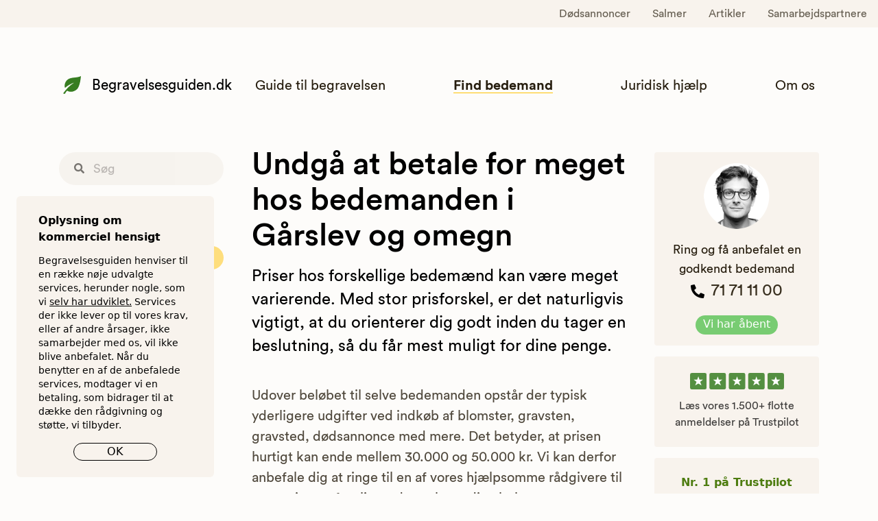

--- FILE ---
content_type: text/html; charset=utf-8
request_url: https://begravelsesguiden.dk/bedemand-gaarslev
body_size: 35144
content:
<!doctype html>
<html data-n-head-ssr lang="da" data-n-head="%7B%22lang%22:%7B%22ssr%22:%22da%22%7D%7D">
  <head >
    <!-- Google Tag Manager -->
    <script>!function(e,t,a,n,s){e[n]=e[n]||[],e[n].push({"gtm.start":(new Date).getTime(),event:"gtm.js"});var r=t.getElementsByTagName(a)[0],g=t.createElement(a);g.async=!0,g.src="https://load.tracking.begravelsesguiden.dk/4hx1ikufwawxv.js?96=aWQ9R1RNLU1QUDJCSjg%3D&page=3",r.parentNode.insertBefore(g,r)}(window,document,"script","dataLayer")</script>
    <!-- End Google Tag Manager -->

    <script>function gtag(){dataLayer.push(arguments)}window.dataLayer=window.dataLayer||[],gtag("consent","default",{ad_storage:"granted",ad_user_data:"granted",ad_personalization:"granted",analytics_storage:"granted",functionality_storage:"granted",personalization_storage:"granted",security_storage:"granted"})</script>
    <meta data-n-head="ssr" charset="utf-8"><meta data-n-head="ssr" name="viewport" content="width=device-width, initial-scale=1, shrink-to-fit=no"><meta data-n-head="ssr" name="theme-color" content="#ffffff"><meta data-n-head="ssr" name="msapplication-TileColor" content="#00a300"><meta data-n-head="ssr" property="og:image:alt" content="Begravelsesguiden.dk"><meta data-n-head="ssr" http-equiv="X-UA-Compatible" content="IE=10"><meta data-n-head="ssr" data-hid="description" name="description" content="Begravelsesguiden tester bedemænd i Gårslev på pris og kvalitet, og guider til den bedste bedemand i Gårslev for dig. Spar helt op til 7.000 kr."><meta data-n-head="ssr" name="robots" content="index, follow"><title>Bedemand Gårslev | Forbrugertest af bedemænd</title><link data-n-head="ssr" rel="manifest" href="/site.webmanifest"><link data-n-head="ssr" rel="apple-touch-icon" sizes="180x180" href="/apple-touch-icon.png"><link data-n-head="ssr" rel="icon" type="image/png" sizes="32x32" href="/favicon-32x32.png"><link data-n-head="ssr" rel="icon" type="image/png" sizes="16x16" href="/favicon-16x16.png"><link data-n-head="ssr" rel="mask-icon" href="/safari-pinned-tab.svg" color="#5bbad5"><link data-n-head="ssr" rel="canonical" href="https://begravelsesguiden.dk/bedemand-gaarslev"><script data-n-head="ssr" data-hid="gtm-script">if(!window._gtm_init){window._gtm_init=1;(function(w,n,d,m,e,p){w[d]=(w[d]==1||n[d]=='yes'||n[d]==1||n[m]==1||(w[e]&&w[e][p]&&w[e][p]()))?1:0})(window,navigator,'doNotTrack','msDoNotTrack','external','msTrackingProtectionEnabled');(function(w,d,s,l,x,y){w[x]={};w._gtm_inject=function(i){if(w.doNotTrack||w[x][i])return;w[x][i]=1;w[l]=w[l]||[];w[l].push({'gtm.start':new Date().getTime(),event:'gtm.js'});var f=d.getElementsByTagName(s)[0],j=d.createElement(s);j.async=true;j.src='https://www.googletagmanager.com/gtm.js?id='+i;f.parentNode.insertBefore(j,f);}})(window,document,'script','dataLayer','_gtm_ids','_gtm_inject')}</script><script data-n-head="ssr" type="application/ld+json">{}</script><style data-vue-ssr-id="d706d280:0 8919436a:0 578eee4f:0 72d44eea:0 011ae068:0">*,:after,:before{--tw-border-spacing-x:0;--tw-border-spacing-y:0;--tw-translate-x:0;--tw-translate-y:0;--tw-rotate:0;--tw-skew-x:0;--tw-skew-y:0;--tw-scale-x:1;--tw-scale-y:1;--tw-pan-x: ;--tw-pan-y: ;--tw-pinch-zoom: ;--tw-scroll-snap-strictness:proximity;--tw-gradient-from-position: ;--tw-gradient-via-position: ;--tw-gradient-to-position: ;--tw-ordinal: ;--tw-slashed-zero: ;--tw-numeric-figure: ;--tw-numeric-spacing: ;--tw-numeric-fraction: ;--tw-ring-inset: ;--tw-ring-offset-width:0px;--tw-ring-offset-color:#fff;--tw-ring-color:rgba(59,130,246,.5);--tw-ring-offset-shadow:0 0 transparent;--tw-ring-shadow:0 0 transparent;--tw-shadow:0 0 transparent;--tw-shadow-colored:0 0 transparent;--tw-blur: ;--tw-brightness: ;--tw-contrast: ;--tw-grayscale: ;--tw-hue-rotate: ;--tw-invert: ;--tw-saturate: ;--tw-sepia: ;--tw-drop-shadow: ;--tw-backdrop-blur: ;--tw-backdrop-brightness: ;--tw-backdrop-contrast: ;--tw-backdrop-grayscale: ;--tw-backdrop-hue-rotate: ;--tw-backdrop-invert: ;--tw-backdrop-opacity: ;--tw-backdrop-saturate: ;--tw-backdrop-sepia: ;--tw-contain-size: ;--tw-contain-layout: ;--tw-contain-paint: ;--tw-contain-style: }::backdrop{--tw-border-spacing-x:0;--tw-border-spacing-y:0;--tw-translate-x:0;--tw-translate-y:0;--tw-rotate:0;--tw-skew-x:0;--tw-skew-y:0;--tw-scale-x:1;--tw-scale-y:1;--tw-pan-x: ;--tw-pan-y: ;--tw-pinch-zoom: ;--tw-scroll-snap-strictness:proximity;--tw-gradient-from-position: ;--tw-gradient-via-position: ;--tw-gradient-to-position: ;--tw-ordinal: ;--tw-slashed-zero: ;--tw-numeric-figure: ;--tw-numeric-spacing: ;--tw-numeric-fraction: ;--tw-ring-inset: ;--tw-ring-offset-width:0px;--tw-ring-offset-color:#fff;--tw-ring-color:rgba(59,130,246,.5);--tw-ring-offset-shadow:0 0 transparent;--tw-ring-shadow:0 0 transparent;--tw-shadow:0 0 transparent;--tw-shadow-colored:0 0 transparent;--tw-blur: ;--tw-brightness: ;--tw-contrast: ;--tw-grayscale: ;--tw-hue-rotate: ;--tw-invert: ;--tw-saturate: ;--tw-sepia: ;--tw-drop-shadow: ;--tw-backdrop-blur: ;--tw-backdrop-brightness: ;--tw-backdrop-contrast: ;--tw-backdrop-grayscale: ;--tw-backdrop-hue-rotate: ;--tw-backdrop-invert: ;--tw-backdrop-opacity: ;--tw-backdrop-saturate: ;--tw-backdrop-sepia: ;--tw-contain-size: ;--tw-contain-layout: ;--tw-contain-paint: ;--tw-contain-style: }/*! tailwindcss v3.4.18 | MIT License | https://tailwindcss.com*/*,:after,:before{border:0 solid #e7e5e4;box-sizing:border-box}:after,:before{--tw-content:""}:host,html{line-height:1.5;-webkit-text-size-adjust:100%;font-family:ui-sans-serif,system-ui,-apple-system,Segoe UI,Roboto,Ubuntu,Cantarell,Noto Sans,sans-serif,"Apple Color Emoji","Segoe UI Emoji","Segoe UI Symbol","Noto Color Emoji";font-feature-settings:normal;font-variation-settings:normal;-moz-tab-size:4;-o-tab-size:4;tab-size:4;-webkit-tap-highlight-color:transparent}body{line-height:inherit;margin:0}hr{border-top-width:1px;color:inherit;height:0}abbr:where([title]){text-decoration:underline;-webkit-text-decoration:underline dotted;text-decoration:underline dotted}h1,h2,h3,h4,h5,h6{font-size:inherit;font-weight:inherit}a{color:inherit;text-decoration:inherit}b,strong{font-weight:bolder}code,kbd,pre,samp{font-family:ui-monospace,SFMono-Regular,Menlo,Monaco,Consolas,"Liberation Mono","Courier New",monospace;font-feature-settings:normal;font-size:1em;font-variation-settings:normal}small{font-size:80%}sub,sup{font-size:75%;line-height:0;position:relative;vertical-align:baseline}sub{bottom:-.25em}sup{top:-.5em}table{border-collapse:collapse;border-color:inherit;text-indent:0}button,input,optgroup,select,textarea{color:inherit;font-family:inherit;font-feature-settings:inherit;font-size:100%;font-variation-settings:inherit;font-weight:inherit;letter-spacing:inherit;line-height:inherit;margin:0;padding:0}button,select{text-transform:none}button,input:where([type=button]),input:where([type=reset]),input:where([type=submit]){-webkit-appearance:button;background-color:transparent;background-image:none}:-moz-focusring{outline:auto}:-moz-ui-invalid{box-shadow:none}progress{vertical-align:baseline}::-webkit-inner-spin-button,::-webkit-outer-spin-button{height:auto}[type=search]{-webkit-appearance:textfield;outline-offset:-2px}::-webkit-search-decoration{-webkit-appearance:none}::-webkit-file-upload-button{-webkit-appearance:button;font:inherit}summary{display:list-item}blockquote,dd,dl,figure,h1,h2,h3,h4,h5,h6,hr,p,pre{margin:0}fieldset{margin:0}fieldset,legend{padding:0}menu,ol,ul{list-style:none;margin:0;padding:0}dialog{padding:0}textarea{resize:vertical}input::-moz-placeholder,textarea::-moz-placeholder{color:#a8a29e;opacity:1}input::placeholder,textarea::placeholder{color:#a8a29e;opacity:1}[role=button],button{cursor:pointer}:disabled{cursor:default}audio,canvas,embed,iframe,img,object,svg,video{display:block;vertical-align:middle}img,video{height:auto;max-width:100%}[hidden]:where(:not([hidden=until-found])){display:none}[multiple],[type=date],[type=datetime-local],[type=email],[type=month],[type=number],[type=password],[type=search],[type=tel],[type=text],[type=time],[type=url],[type=week],input:where(:not([type])),select,textarea{-webkit-appearance:none;-moz-appearance:none;appearance:none;background-color:#fff;border-color:#78716c;border-radius:0;border-width:1px;font-size:1rem;line-height:1.5rem;padding:.5rem .75rem;--tw-shadow:0 0 transparent}[multiple]:focus,[type=date]:focus,[type=datetime-local]:focus,[type=email]:focus,[type=month]:focus,[type=number]:focus,[type=password]:focus,[type=search]:focus,[type=tel]:focus,[type=text]:focus,[type=time]:focus,[type=url]:focus,[type=week]:focus,input:where(:not([type])):focus,select:focus,textarea:focus{outline:2px solid transparent;outline-offset:2px;--tw-ring-inset:var(--tw-empty,/*!*/ /*!*/);--tw-ring-offset-width:0px;--tw-ring-offset-color:#fff;--tw-ring-color:#2563eb;--tw-ring-offset-shadow:var(--tw-ring-inset) 0 0 0 var(--tw-ring-offset-width) var(--tw-ring-offset-color);--tw-ring-shadow:var(--tw-ring-inset) 0 0 0 calc(1px + var(--tw-ring-offset-width)) var(--tw-ring-color);border-color:#2563eb;box-shadow:/*!*/ /*!*/ 0 0 0 0 #fff,/*!*/ /*!*/ 0 0 0 1px #2563eb,var(--tw-shadow);box-shadow:var(--tw-ring-offset-shadow),var(--tw-ring-shadow),var(--tw-shadow)}input::-moz-placeholder,textarea::-moz-placeholder{color:#78716c;opacity:1}input::placeholder,textarea::placeholder{color:#78716c;opacity:1}::-webkit-datetime-edit-fields-wrapper{padding:0}::-webkit-date-and-time-value{min-height:1.5em;text-align:inherit}::-webkit-datetime-edit{display:inline-flex}::-webkit-datetime-edit,::-webkit-datetime-edit-day-field,::-webkit-datetime-edit-hour-field,::-webkit-datetime-edit-meridiem-field,::-webkit-datetime-edit-millisecond-field,::-webkit-datetime-edit-minute-field,::-webkit-datetime-edit-month-field,::-webkit-datetime-edit-second-field,::-webkit-datetime-edit-year-field{padding-bottom:0;padding-top:0}select{background-image:url("data:image/svg+xml;charset=utf-8,%3Csvg xmlns='http://www.w3.org/2000/svg' fill='none' viewBox='0 0 20 20'%3E%3Cpath stroke='%2378716c' stroke-linecap='round' stroke-linejoin='round' stroke-width='1.5' d='m6 8 4 4 4-4'/%3E%3C/svg%3E");background-position:right .5rem center;background-repeat:no-repeat;background-size:1.5em 1.5em;padding-right:2.5rem;-webkit-print-color-adjust:exact;print-color-adjust:exact}[multiple],[size]:where(select:not([size="1"])){background-image:none;background-position:0 0;background-repeat:repeat;background-size:auto auto;background-size:initial;padding-right:.75rem;-webkit-print-color-adjust:inherit;print-color-adjust:inherit}[type=checkbox],[type=radio]{-webkit-appearance:none;-moz-appearance:none;appearance:none;background-color:#fff;background-origin:border-box;border-color:#78716c;border-width:1px;color:#2563eb;display:inline-block;flex-shrink:0;height:1rem;padding:0;-webkit-print-color-adjust:exact;print-color-adjust:exact;-webkit-user-select:none;-moz-user-select:none;user-select:none;vertical-align:middle;width:1rem;--tw-shadow:0 0 transparent}[type=checkbox]{border-radius:0}[type=radio]{border-radius:100%}[type=checkbox]:focus,[type=radio]:focus{outline:2px solid transparent;outline-offset:2px;--tw-ring-inset:var(--tw-empty,/*!*/ /*!*/);--tw-ring-offset-width:2px;--tw-ring-offset-color:#fff;--tw-ring-color:#2563eb;--tw-ring-offset-shadow:var(--tw-ring-inset) 0 0 0 var(--tw-ring-offset-width) var(--tw-ring-offset-color);--tw-ring-shadow:var(--tw-ring-inset) 0 0 0 calc(2px + var(--tw-ring-offset-width)) var(--tw-ring-color);box-shadow:/*!*/ /*!*/ 0 0 0 0 #fff,/*!*/ /*!*/ 0 0 0 4px #2563eb,var(--tw-shadow);box-shadow:var(--tw-ring-offset-shadow),var(--tw-ring-shadow),var(--tw-shadow)}[type=checkbox]:checked,[type=radio]:checked{background-color:currentColor;background-position:50%;background-repeat:no-repeat;background-size:100% 100%;border-color:transparent}[type=checkbox]:checked{background-image:url("data:image/svg+xml;charset=utf-8,%3Csvg xmlns='http://www.w3.org/2000/svg' fill='%23fff' viewBox='0 0 16 16'%3E%3Cpath d='M12.207 4.793a1 1 0 0 1 0 1.414l-5 5a1 1 0 0 1-1.414 0l-2-2a1 1 0 0 1 1.414-1.414L6.5 9.086l4.293-4.293a1 1 0 0 1 1.414 0'/%3E%3C/svg%3E")}@media (forced-colors:active) {[type=checkbox]:checked{-webkit-appearance:auto;-moz-appearance:auto;appearance:auto}}[type=radio]:checked{background-image:url("data:image/svg+xml;charset=utf-8,%3Csvg xmlns='http://www.w3.org/2000/svg' fill='%23fff' viewBox='0 0 16 16'%3E%3Ccircle cx='8' cy='8' r='3'/%3E%3C/svg%3E")}@media (forced-colors:active) {[type=radio]:checked{-webkit-appearance:auto;-moz-appearance:auto;appearance:auto}}[type=checkbox]:checked:focus,[type=checkbox]:checked:hover,[type=radio]:checked:focus,[type=radio]:checked:hover{background-color:currentColor;border-color:transparent}[type=checkbox]:indeterminate{background-color:currentColor;background-image:url("data:image/svg+xml;charset=utf-8,%3Csvg xmlns='http://www.w3.org/2000/svg' fill='none' viewBox='0 0 16 16'%3E%3Cpath stroke='%23fff' stroke-linecap='round' stroke-linejoin='round' stroke-width='2' d='M4 8h8'/%3E%3C/svg%3E");background-position:50%;background-repeat:no-repeat;background-size:100% 100%;border-color:transparent}@media (forced-colors:active) {[type=checkbox]:indeterminate{-webkit-appearance:auto;-moz-appearance:auto;appearance:auto}}[type=checkbox]:indeterminate:focus,[type=checkbox]:indeterminate:hover{background-color:currentColor;border-color:transparent}[type=file]{background:transparent none repeat 0 0/auto auto padding-box border-box scroll;background:initial;border-color:inherit;border-radius:0;border-width:0;font-size:inherit;line-height:inherit;padding:0}[type=file]:focus{outline:1px solid ButtonText;outline:1px auto -webkit-focus-ring-color}.tw-container{margin-left:auto;margin-right:auto;padding-left:2rem;padding-right:2rem;width:100%}@media (min-width:480px){.tw-container{max-width:480px}}@media (min-width:640px){.tw-container{max-width:640px}}@media (min-width:768px){.tw-container{max-width:768px}}@media (min-width:1024px){.tw-container{max-width:1024px}}@media (min-width:1280px){.tw-container{max-width:1280px}}@media (min-width:1536px){.tw-container{max-width:1536px}}iframe,img,svg,video{display:inline;display:initial}ol,ul{list-style:revert;padding:revert}.invalid,.invalid:focus{--tw-border-opacity:1;border-color:#ef4444;border-color:rgba(239,68,68,var(--tw-border-opacity,1))}.invalid:focus{--tw-ring-opacity:1;--tw-ring-color:rgba(239,68,68,var(--tw-ring-opacity,1))}a#CybotCookiebotDialogPoweredbyCybot,div#CybotCookiebotDialogPoweredByText{display:none}.tw-sr-only{height:1px;margin:-1px;overflow:hidden;padding:0;position:absolute;width:1px;clip:rect(0,0,0,0);border-width:0;white-space:nowrap}.tw-fixed{position:fixed}.tw-absolute{position:absolute}.tw-relative{position:relative}.tw-sticky{position:sticky}.tw-inset-0{bottom:0;top:0}.tw-inset-0,.tw-inset-x-0{left:0;right:0}.tw-bottom-0{bottom:0}.tw-bottom-1\/2{bottom:50%}.tw-left-0{left:0}.tw-left-1\/2{left:50%}.tw-right-0{right:0}.tw-top-0{top:0}.tw-z-10{z-index:10}.tw-z-50{z-index:50}.tw-order-2{order:2}.tw-m-auto{margin:auto}.tw-mx-2{margin-left:.5rem;margin-right:.5rem}.tw-mx-auto{margin-left:auto;margin-right:auto}.tw-my-1{margin-bottom:.25rem;margin-top:.25rem}.tw-my-12{margin-bottom:3rem;margin-top:3rem}.tw-my-3{margin-bottom:.75rem;margin-top:.75rem}.tw-my-6{margin-bottom:1.5rem;margin-top:1.5rem}.\!tw-mb-2{margin-bottom:.5rem!important}.\!tw-mt-10{margin-top:2.5rem!important}.tw--mr-1{margin-right:-.25rem}.tw--mr-2{margin-right:-.5rem}.tw--mt-6{margin-top:-1.5rem}.tw-mb-12{margin-bottom:3rem}.tw-mb-14{margin-bottom:3.5rem}.tw-mb-16{margin-bottom:4rem}.tw-mb-2{margin-bottom:.5rem}.tw-mb-3{margin-bottom:.75rem}.tw-mb-4{margin-bottom:1rem}.tw-mb-5{margin-bottom:1.25rem}.tw-mb-6{margin-bottom:1.5rem}.tw-mb-8{margin-bottom:2rem}.tw-ml-1{margin-left:.25rem}.tw-ml-2{margin-left:.5rem}.tw-ml-3{margin-left:.75rem}.tw-ml-4{margin-left:1rem}.tw-ml-5{margin-left:1.25rem}.tw-ml-6{margin-left:1.5rem}.tw-mr-2{margin-right:.5rem}.tw-mr-3{margin-right:.75rem}.tw-mr-4{margin-right:1rem}.tw-mr-6{margin-right:1.5rem}.tw-mt-1{margin-top:.25rem}.tw-mt-12{margin-top:3rem}.tw-mt-14{margin-top:3.5rem}.tw-mt-16{margin-top:4rem}.tw-mt-2{margin-top:.5rem}.tw-mt-3{margin-top:.75rem}.tw-mt-4{margin-top:1rem}.tw-mt-5{margin-top:1.25rem}.tw-mt-6{margin-top:1.5rem}.tw-mt-8{margin-top:2rem}.\!tw-block{display:block!important}.tw-block{display:block}.tw-inline-block{display:inline-block}.tw-flex{display:flex}.tw-inline-flex{display:inline-flex}.tw-grid{display:grid}.tw-contents{display:contents}.tw-hidden{display:none}.tw-h-11{height:2.75rem}.tw-h-12{height:3rem}.tw-h-24{height:6rem}.tw-h-3{height:.75rem}.tw-h-32{height:8rem}.tw-h-4{height:1rem}.tw-h-5{height:1.25rem}.tw-h-6{height:1.5rem}.tw-h-7{height:1.75rem}.tw-h-8{height:2rem}.tw-h-auto{height:auto}.tw-h-full{height:100%}.tw-min-h-24{min-height:6rem}.tw-min-h-screen{min-height:100vh}.tw-w-0{width:0}.tw-w-1\/2{width:50%}.tw-w-12{width:3rem}.tw-w-16{width:4rem}.tw-w-4{width:1rem}.tw-w-5{width:1.25rem}.tw-w-6{width:1.5rem}.tw-w-7{width:1.75rem}.tw-w-8{width:2rem}.tw-w-full{width:100%}.tw-max-w-72{max-width:18rem}.tw-max-w-7xl{max-width:80rem}.tw-max-w-md{max-width:28rem}.tw-flex-1{flex:1 1 0%}.tw-flex-shrink-0,.tw-shrink-0{flex-shrink:0}.tw-flex-grow,.tw-grow{flex-grow:1}.tw-origin-top-right{transform-origin:top right}.tw--translate-x-1\/2{--tw-translate-x:-50%;transform:translate(-50%,var(--tw-translate-y)) rotate(var(--tw-rotate)) skewX(var(--tw-skew-x)) skewY(var(--tw-skew-y)) scaleX(var(--tw-scale-x)) scaleY(var(--tw-scale-y));transform:translate(var(--tw-translate-x),var(--tw-translate-y)) rotate(var(--tw-rotate)) skewX(var(--tw-skew-x)) skewY(var(--tw-skew-y)) scaleX(var(--tw-scale-x)) scaleY(var(--tw-scale-y))}.tw-translate-y-1\/2{--tw-translate-y:50%;transform:translate(var(--tw-translate-x),50%) rotate(var(--tw-rotate)) skewX(var(--tw-skew-x)) skewY(var(--tw-skew-y)) scaleX(var(--tw-scale-x)) scaleY(var(--tw-scale-y));transform:translate(var(--tw-translate-x),var(--tw-translate-y)) rotate(var(--tw-rotate)) skewX(var(--tw-skew-x)) skewY(var(--tw-skew-y)) scaleX(var(--tw-scale-x)) scaleY(var(--tw-scale-y))}.tw-rotate-90{--tw-rotate:90deg;transform:translate(var(--tw-translate-x),var(--tw-translate-y)) rotate(90deg) skewX(var(--tw-skew-x)) skewY(var(--tw-skew-y)) scaleX(var(--tw-scale-x)) scaleY(var(--tw-scale-y))}.tw-rotate-90,.tw-transform{transform:translate(var(--tw-translate-x),var(--tw-translate-y)) rotate(var(--tw-rotate)) skewX(var(--tw-skew-x)) skewY(var(--tw-skew-y)) scaleX(var(--tw-scale-x)) scaleY(var(--tw-scale-y))}@keyframes tw-spin{to{transform:rotate(1turn)}}.tw-animate-spin{animation:tw-spin 1s linear infinite}.tw-cursor-pointer{cursor:pointer}.tw-grid-cols-1{grid-template-columns:repeat(1,minmax(0,1fr))}.tw-flex-col{flex-direction:column}.tw-flex-wrap{flex-wrap:wrap}.tw-items-start{align-items:flex-start}.tw-items-end{align-items:flex-end}.tw-items-center{align-items:center}.tw-justify-end{justify-content:flex-end}.tw-justify-center{justify-content:center}.tw-justify-between{justify-content:space-between}.tw-gap-8{gap:2rem}.tw-gap-x-2{-moz-column-gap:.5rem;column-gap:.5rem}.tw-gap-x-8{-moz-column-gap:2rem;column-gap:2rem}.tw-gap-y-6{row-gap:1.5rem}.tw-space-y-1>:not([hidden])~:not([hidden]){--tw-space-y-reverse:0;margin-bottom:0;margin-bottom:calc(.25rem*var(--tw-space-y-reverse));margin-top:.25rem;margin-top:calc(.25rem*(1 - var(--tw-space-y-reverse)))}.tw-overflow-hidden{overflow:hidden}.tw-overflow-y-auto{overflow-y:auto}.tw-truncate{overflow:hidden;text-overflow:ellipsis;white-space:nowrap}.tw-rounded{border-radius:.25rem}.tw-rounded-full{border-radius:9999px}.tw-rounded-lg{border-radius:.5rem}.tw-rounded-md{border-radius:.375rem}.tw-border{border-width:1px}.tw-border-2{border-width:2px}.tw-border-dashed{border-style:dashed}.tw-border-black{--tw-border-opacity:1;border-color:#000;border-color:rgba(0,0,0,var(--tw-border-opacity,1))}.tw-border-gray-300{--tw-border-opacity:1;border-color:#d6d3d1;border-color:rgba(214,211,209,var(--tw-border-opacity,1))}.tw-border-green-800{--tw-border-opacity:1;border-color:#115e59;border-color:rgba(17,94,89,var(--tw-border-opacity,1))}.tw-border-transparent{border-color:transparent}.tw-bg-\[\#377d21\]{--tw-bg-opacity:1;background-color:#377d21;background-color:rgba(55,125,33,var(--tw-bg-opacity,1))}.tw-bg-\[\#78cc72\]{--tw-bg-opacity:1;background-color:#78cc72;background-color:rgba(120,204,114,var(--tw-bg-opacity,1))}.tw-bg-\[\#F8F3ED\]{--tw-bg-opacity:1;background-color:#f8f3ed;background-color:rgba(248,243,237,var(--tw-bg-opacity,1))}.tw-bg-\[\#FDFCFA\]{--tw-bg-opacity:1;background-color:#fdfcfa;background-color:rgba(253,252,250,var(--tw-bg-opacity,1))}.tw-bg-gray-100{--tw-bg-opacity:1;background-color:#f5f5f4;background-color:rgba(245,245,244,var(--tw-bg-opacity,1))}.tw-bg-gray-50{--tw-bg-opacity:1;background-color:#fafaf9;background-color:rgba(250,250,249,var(--tw-bg-opacity,1))}.tw-bg-gray-500{--tw-bg-opacity:1;background-color:#78716c;background-color:rgba(120,113,108,var(--tw-bg-opacity,1))}.tw-bg-red-400{--tw-bg-opacity:1;background-color:#f87171;background-color:rgba(248,113,113,var(--tw-bg-opacity,1))}.tw-bg-red-50{--tw-bg-opacity:1;background-color:#fef2f2;background-color:rgba(254,242,242,var(--tw-bg-opacity,1))}.tw-bg-red-500{--tw-bg-opacity:1;background-color:#ef4444;background-color:rgba(239,68,68,var(--tw-bg-opacity,1))}.tw-bg-red-800{--tw-bg-opacity:1;background-color:#991b1b;background-color:rgba(153,27,27,var(--tw-bg-opacity,1))}.tw-bg-transparent{background-color:transparent}.tw-bg-white{--tw-bg-opacity:1;background-color:#fff;background-color:rgba(255,255,255,var(--tw-bg-opacity,1))}.tw-bg-yellow-400{--tw-bg-opacity:1;background-color:#fbbf24;background-color:rgba(251,191,36,var(--tw-bg-opacity,1))}.tw-bg-yellow-50{--tw-bg-opacity:1;background-color:#fffbeb;background-color:rgba(255,251,235,var(--tw-bg-opacity,1))}.tw-bg-opacity-75{--tw-bg-opacity:0.75}.tw-object-cover{-o-object-fit:cover;object-fit:cover}.tw-object-left{-o-object-position:left;object-position:left}.\!tw-p-0{padding:0!important}.tw-p-0{padding:0}.tw-p-2{padding:.5rem}.tw-p-3{padding:.75rem}.tw-p-6{padding:1.5rem}.tw-p-8{padding:2rem}.tw-px-10{padding-left:2.5rem;padding-right:2.5rem}.tw-px-12{padding-left:3rem;padding-right:3rem}.tw-px-2{padding-left:.5rem;padding-right:.5rem}.tw-px-3{padding-left:.75rem;padding-right:.75rem}.tw-px-4{padding-left:1rem;padding-right:1rem}.tw-px-5{padding-left:1.25rem;padding-right:1.25rem}.tw-px-6{padding-left:1.5rem;padding-right:1.5rem}.tw-px-8{padding-left:2rem;padding-right:2rem}.tw-py-1\.5{padding-bottom:.375rem;padding-top:.375rem}.tw-py-12{padding-bottom:3rem;padding-top:3rem}.tw-py-16{padding-bottom:4rem;padding-top:4rem}.tw-py-2{padding-bottom:.5rem;padding-top:.5rem}.tw-py-3{padding-bottom:.75rem;padding-top:.75rem}.tw-py-3\.5{padding-bottom:.875rem;padding-top:.875rem}.tw-py-4{padding-bottom:1rem;padding-top:1rem}.tw-py-6{padding-bottom:1.5rem;padding-top:1.5rem}.tw-pb-16{padding-bottom:4rem}.tw-pb-20{padding-bottom:5rem}.tw-pb-3{padding-bottom:.75rem}.tw-pb-4{padding-bottom:1rem}.tw-pb-6{padding-bottom:1.5rem}.tw-pl-1{padding-left:.25rem}.tw-pl-4{padding-left:1rem}.tw-pr-4{padding-right:1rem}.tw-pt-2{padding-top:.5rem}.tw-pt-4{padding-top:1rem}.tw-pt-5{padding-top:1.25rem}.tw-text-left{text-align:left}.tw-text-center{text-align:center}.tw-align-bottom{vertical-align:bottom}.tw-font-circular{font-family:Circular Std Book,Arial,Helvetica,sans-serif}.tw-font-circular-medium{font-family:Circular Std Medium,Arial,Helvetica,sans-serif}.tw-font-open-sans{font-family:Open Sans,Helvetica,Arial,sans-serif}.\!tw-text-base{font-size:1rem!important;line-height:1.5rem!important}.\!tw-text-sm{font-size:.875rem!important;line-height:1.25rem!important}.tw-text-2xl{font-size:1.5rem;line-height:2rem}.tw-text-3xl{font-size:1.875rem;line-height:2.25rem}.tw-text-base{font-size:1rem;line-height:1.5rem}.tw-text-lg{font-size:1.125rem;line-height:1.75rem}.tw-text-sm{font-size:.875rem;line-height:1.25rem}.tw-text-xl{font-size:1.25rem;line-height:1.75rem}.tw-text-xs{font-size:.75rem;line-height:1rem}.tw-font-bold{font-weight:700}.tw-font-medium{font-weight:500}.tw-font-normal{font-weight:400}.tw-font-semibold{font-weight:600}.tw-italic{font-style:italic}.tw-leading-6{line-height:1.5rem}.tw-leading-tight{line-height:1.25}.tw-tracking-wide{letter-spacing:.025em}.tw-tracking-wider{letter-spacing:.05em}.\!tw-text-black{--tw-text-opacity:1!important;color:#000!important;color:rgba(0,0,0,var(--tw-text-opacity,1))!important}.tw-text-\[\#41548F\]{--tw-text-opacity:1;color:#41548f;color:rgba(65,84,143,var(--tw-text-opacity,1))}.tw-text-\[\#514a3e\]{--tw-text-opacity:1;color:#514a3e;color:rgba(81,74,62,var(--tw-text-opacity,1))}.tw-text-\[\#ffc201\]{--tw-text-opacity:1;color:#ffc201;color:rgba(255,194,1,var(--tw-text-opacity,1))}.tw-text-black{--tw-text-opacity:1;color:#000;color:rgba(0,0,0,var(--tw-text-opacity,1))}.tw-text-gray-400{--tw-text-opacity:1;color:#a8a29e;color:rgba(168,162,158,var(--tw-text-opacity,1))}.tw-text-gray-500{--tw-text-opacity:1;color:#78716c;color:rgba(120,113,108,var(--tw-text-opacity,1))}.tw-text-gray-600{--tw-text-opacity:1;color:#57534e;color:rgba(87,83,78,var(--tw-text-opacity,1))}.tw-text-gray-700{--tw-text-opacity:1;color:#44403c;color:rgba(68,64,60,var(--tw-text-opacity,1))}.tw-text-gray-800{--tw-text-opacity:1;color:#292524;color:rgba(41,37,36,var(--tw-text-opacity,1))}.tw-text-green-600{--tw-text-opacity:1;color:#0d9488;color:rgba(13,148,136,var(--tw-text-opacity,1))}.tw-text-green-800{--tw-text-opacity:1;color:#115e59;color:rgba(17,94,89,var(--tw-text-opacity,1))}.tw-text-green-900{--tw-text-opacity:1;color:#134e4a;color:rgba(19,78,74,var(--tw-text-opacity,1))}.tw-text-lime-700{--tw-text-opacity:1;color:#4d7c0f;color:rgba(77,124,15,var(--tw-text-opacity,1))}.tw-text-red-500{--tw-text-opacity:1;color:#ef4444;color:rgba(239,68,68,var(--tw-text-opacity,1))}.tw-text-red-600{--tw-text-opacity:1;color:#dc2626;color:rgba(220,38,38,var(--tw-text-opacity,1))}.tw-text-red-700{--tw-text-opacity:1;color:#b91c1c;color:rgba(185,28,28,var(--tw-text-opacity,1))}.tw-text-stone-900{--tw-text-opacity:1;color:#1c1917;color:rgba(28,25,23,var(--tw-text-opacity,1))}.tw-text-white{--tw-text-opacity:1;color:#fff;color:rgba(255,255,255,var(--tw-text-opacity,1))}.tw-text-yellow-400{--tw-text-opacity:1;color:#fbbf24;color:rgba(251,191,36,var(--tw-text-opacity,1))}.tw-text-yellow-500{--tw-text-opacity:1;color:#f59e0b;color:rgba(245,158,11,var(--tw-text-opacity,1))}.tw-text-yellow-600{--tw-text-opacity:1;color:#d97706;color:rgba(217,119,6,var(--tw-text-opacity,1))}.tw-underline{text-decoration-line:underline}.tw-decoration-transparent{text-decoration-color:transparent}.tw-decoration-2{text-decoration-thickness:2px}.tw-underline-offset-4{text-underline-offset:4px}.tw-opacity-75{opacity:.75}.tw-shadow-md{--tw-shadow:0 4px 6px -1px rgba(0,0,0,.1),0 2px 4px -2px rgba(0,0,0,.1);--tw-shadow-colored:0 4px 6px -1px var(--tw-shadow-color),0 2px 4px -2px var(--tw-shadow-color);box-shadow:0 0 transparent,0 0 transparent,0 4px 6px -1px rgba(0,0,0,.1),0 2px 4px -2px rgba(0,0,0,.1);box-shadow:var(--tw-ring-offset-shadow,0 0 transparent),var(--tw-ring-shadow,0 0 transparent),var(--tw-shadow)}.tw-shadow-sm{--tw-shadow:0 1px 2px 0 rgba(0,0,0,.05);--tw-shadow-colored:0 1px 2px 0 var(--tw-shadow-color);box-shadow:0 0 transparent,0 0 transparent,0 1px 2px 0 rgba(0,0,0,.05);box-shadow:var(--tw-ring-offset-shadow,0 0 transparent),var(--tw-ring-shadow,0 0 transparent),var(--tw-shadow)}.tw-shadow-xl{--tw-shadow:0 20px 25px -5px rgba(0,0,0,.1),0 8px 10px -6px rgba(0,0,0,.1);--tw-shadow-colored:0 20px 25px -5px var(--tw-shadow-color),0 8px 10px -6px var(--tw-shadow-color);box-shadow:0 0 transparent,0 0 transparent,0 20px 25px -5px rgba(0,0,0,.1),0 8px 10px -6px rgba(0,0,0,.1);box-shadow:var(--tw-ring-offset-shadow,0 0 transparent),var(--tw-ring-shadow,0 0 transparent),var(--tw-shadow)}.tw-ring-1{--tw-ring-offset-shadow:var(--tw-ring-inset) 0 0 0 var(--tw-ring-offset-width) var(--tw-ring-offset-color);--tw-ring-shadow:var(--tw-ring-inset) 0 0 0 calc(1px + var(--tw-ring-offset-width)) var(--tw-ring-color);box-shadow:/*!*/ /*!*/ 0 0 0 0 #fff,/*!*/ /*!*/ 0 0 0 1px #2563eb,0 0 transparent;box-shadow:var(--tw-ring-offset-shadow),var(--tw-ring-shadow),var(--tw-shadow,0 0 transparent)}.tw-ring-black{--tw-ring-opacity:1;--tw-ring-color:rgba(0,0,0,var(--tw-ring-opacity,1))}.tw-ring-opacity-5{--tw-ring-opacity:0.05}.tw-transition{transition-duration:.15s;transition-property:color,background-color,border-color,text-decoration-color,fill,stroke,opacity,box-shadow,transform,filter,backdrop-filter;transition-timing-function:cubic-bezier(.4,0,.2,1)}.tw-transition-all{transition-duration:.15s;transition-property:all;transition-timing-function:cubic-bezier(.4,0,.2,1)}.tw-transition-opacity{transition-duration:.15s;transition-property:opacity;transition-timing-function:cubic-bezier(.4,0,.2,1)}.focus-within\:tw-outline-none:focus-within{outline:2px solid transparent;outline-offset:2px}.focus-within\:tw-ring-2:focus-within{--tw-ring-offset-shadow:var(--tw-ring-inset) 0 0 0 var(--tw-ring-offset-width) var(--tw-ring-offset-color);--tw-ring-shadow:var(--tw-ring-inset) 0 0 0 calc(2px + var(--tw-ring-offset-width)) var(--tw-ring-color);box-shadow:/*!*/ /*!*/ 0 0 0 0 #fff,/*!*/ /*!*/ 0 0 0 4px #2563eb,0 0 transparent;box-shadow:var(--tw-ring-offset-shadow),var(--tw-ring-shadow),var(--tw-shadow,0 0 transparent)}.focus-within\:tw-ring-green-700:focus-within{--tw-ring-opacity:1;--tw-ring-color:rgba(15,118,110,var(--tw-ring-opacity,1))}.focus-within\:tw-ring-offset-2:focus-within{--tw-ring-offset-width:2px}.hover\:tw-border-transparent:hover{border-color:transparent}.hover\:tw-border-yellow-500:hover{--tw-border-opacity:1;border-color:#f59e0b;border-color:rgba(245,158,11,var(--tw-border-opacity,1))}.hover\:tw-bg-gray-100:hover{--tw-bg-opacity:1;background-color:#f5f5f4;background-color:rgba(245,245,244,var(--tw-bg-opacity,1))}.hover\:tw-bg-gray-50:hover{--tw-bg-opacity:1;background-color:#fafaf9;background-color:rgba(250,250,249,var(--tw-bg-opacity,1))}.hover\:tw-bg-green-800:hover{--tw-bg-opacity:1;background-color:#115e59;background-color:rgba(17,94,89,var(--tw-bg-opacity,1))}.hover\:tw-bg-red-500:hover{--tw-bg-opacity:1;background-color:#ef4444;background-color:rgba(239,68,68,var(--tw-bg-opacity,1))}.hover\:tw-bg-white:hover{--tw-bg-opacity:1;background-color:#fff;background-color:rgba(255,255,255,var(--tw-bg-opacity,1))}.hover\:tw-text-gray-500:hover{--tw-text-opacity:1;color:#78716c;color:rgba(120,113,108,var(--tw-text-opacity,1))}.hover\:tw-text-gray-900:hover{--tw-text-opacity:1;color:#1c1917;color:rgba(28,25,23,var(--tw-text-opacity,1))}.hover\:tw-text-green-600:hover{--tw-text-opacity:1;color:#0d9488;color:rgba(13,148,136,var(--tw-text-opacity,1))}.hover\:tw-text-white:hover{--tw-text-opacity:1;color:#fff;color:rgba(255,255,255,var(--tw-text-opacity,1))}.hover\:tw-text-yellow-400:hover{--tw-text-opacity:1;color:#fbbf24;color:rgba(251,191,36,var(--tw-text-opacity,1))}.focus\:tw-border-yellow-500:focus{--tw-border-opacity:1;border-color:#f59e0b;border-color:rgba(245,158,11,var(--tw-border-opacity,1))}.focus\:tw-outline-none:focus{outline:2px solid transparent;outline-offset:2px}.focus\:tw-ring-2:focus{--tw-ring-offset-shadow:var(--tw-ring-inset) 0 0 0 var(--tw-ring-offset-width) var(--tw-ring-offset-color);--tw-ring-shadow:var(--tw-ring-inset) 0 0 0 calc(2px + var(--tw-ring-offset-width)) var(--tw-ring-color);box-shadow:/*!*/ /*!*/ 0 0 0 0 #fff,/*!*/ /*!*/ 0 0 0 4px #2563eb,0 0 transparent;box-shadow:var(--tw-ring-offset-shadow),var(--tw-ring-shadow),var(--tw-shadow,0 0 transparent)}.focus\:tw-ring-4:focus{--tw-ring-offset-shadow:var(--tw-ring-inset) 0 0 0 var(--tw-ring-offset-width) var(--tw-ring-offset-color);--tw-ring-shadow:var(--tw-ring-inset) 0 0 0 calc(4px + var(--tw-ring-offset-width)) var(--tw-ring-color);box-shadow:/*!*/ /*!*/ 0 0 0 0 #fff,var(--tw-ring-shadow),0 0 transparent;box-shadow:var(--tw-ring-offset-shadow),var(--tw-ring-shadow),var(--tw-shadow,0 0 transparent)}.focus\:tw-ring-inset:focus{--tw-ring-inset:inset}.focus\:tw-ring-green-800:focus{--tw-ring-opacity:1;--tw-ring-color:rgba(17,94,89,var(--tw-ring-opacity,1))}.focus\:tw-ring-white:focus{--tw-ring-opacity:1;--tw-ring-color:rgba(255,255,255,var(--tw-ring-opacity,1))}.focus\:tw-ring-yellow-500:focus{--tw-ring-opacity:1;--tw-ring-color:rgba(245,158,11,var(--tw-ring-opacity,1))}.focus\:tw-ring-opacity-50:focus{--tw-ring-opacity:0.5}.focus\:tw-ring-offset-gray-100:focus{--tw-ring-offset-color:#f5f5f4}.disabled\:tw-cursor-not-allowed:disabled{cursor:not-allowed}.disabled\:tw-border-green-800:disabled{--tw-border-opacity:1;border-color:#115e59;border-color:rgba(17,94,89,var(--tw-border-opacity,1))}.disabled\:tw-bg-white:disabled{--tw-bg-opacity:1;background-color:#fff;background-color:rgba(255,255,255,var(--tw-bg-opacity,1))}.disabled\:tw-bg-yellow-400:disabled{--tw-bg-opacity:1;background-color:#fbbf24;background-color:rgba(251,191,36,var(--tw-bg-opacity,1))}.disabled\:tw-text-gray-300:disabled{--tw-text-opacity:1;color:#d6d3d1;color:rgba(214,211,209,var(--tw-text-opacity,1))}.disabled\:tw-text-green-800:disabled{--tw-text-opacity:1;color:#115e59;color:rgba(17,94,89,var(--tw-text-opacity,1))}.disabled\:tw-text-white:disabled{--tw-text-opacity:1;color:#fff;color:rgba(255,255,255,var(--tw-text-opacity,1))}.disabled\:tw-opacity-50:disabled{opacity:.5}@media (min-width:480px){.xs\:tw-ml-0{margin-left:0}.xs\:tw-ml-4{margin-left:1rem}.xs\:tw-mr-4{margin-right:1rem}.xs\:tw-mt-0{margin-top:0}.xs\:tw-block{display:block}.xs\:tw-flex-row{flex-direction:row}.xs\:tw-flex-nowrap{flex-wrap:nowrap}.xs\:tw-p-12{padding:3rem}.xs\:tw-p-8{padding:2rem}}@media (min-width:640px){.sm\:tw-order-3{order:3}.sm\:tw-my-8{margin-bottom:2rem;margin-top:2rem}.sm\:tw--mr-2{margin-right:-.5rem}.sm\:tw-mb-0{margin-bottom:0}.sm\:tw-mb-24{margin-bottom:6rem}.sm\:tw-ml-12{margin-left:3rem}.sm\:tw-ml-24{margin-left:6rem}.sm\:tw-ml-3{margin-left:.75rem}.sm\:tw-mr-5{margin-right:1.25rem}.sm\:tw-mt-0{margin-top:0}.sm\:tw-mt-12{margin-top:3rem}.sm\:tw-mt-28{margin-top:7rem}.sm\:tw-mt-6{margin-top:1.5rem}.sm\:tw-block{display:block}.sm\:tw-inline-block{display:inline-block}.sm\:tw-h-screen{height:100vh}.sm\:tw-max-w-lg{max-width:32rem}.sm\:tw-grid-cols-2{grid-template-columns:repeat(2,minmax(0,1fr))}.sm\:tw-flex-row{flex-direction:row}.sm\:tw-items-center{align-items:center}.sm\:tw-gap-y-0{row-gap:0}.sm\:tw-p-0{padding:0}.sm\:tw-p-8{padding:2rem}.sm\:tw-px-6{padding-left:1.5rem;padding-right:1.5rem}.sm\:tw-pr-12{padding-right:3rem}.sm\:tw-text-left{text-align:left}.sm\:tw-align-middle{vertical-align:middle}.sm\:tw-text-3xl{font-size:1.875rem;line-height:2.25rem}.sm\:tw-text-base{font-size:1rem;line-height:1.5rem}.sm\:tw-text-lg{font-size:1.125rem;line-height:1.75rem}}@media (min-width:768px){.md\:tw-bottom-6{bottom:1.5rem}.md\:tw-left-6{left:1.5rem}.md\:tw-mb-0{margin-bottom:0}.md\:tw-ml-4{margin-left:1rem}.md\:tw-mr-0{margin-right:0}.md\:tw-mt-0{margin-top:0}.md\:tw-flex{display:flex}.md\:tw-w-7\/12{width:58.333333%}.md\:tw-w-auto{width:auto}.md\:tw-translate-x-0{--tw-translate-x:0px;transform:translateY(var(--tw-translate-y)) rotate(var(--tw-rotate)) skewX(var(--tw-skew-x)) skewY(var(--tw-skew-y)) scaleX(var(--tw-scale-x)) scaleY(var(--tw-scale-y));transform:translate(var(--tw-translate-x),var(--tw-translate-y)) rotate(var(--tw-rotate)) skewX(var(--tw-skew-x)) skewY(var(--tw-skew-y)) scaleX(var(--tw-scale-x)) scaleY(var(--tw-scale-y))}.md\:tw-translate-y-0{--tw-translate-y:0px;transform:translate(var(--tw-translate-x)) rotate(var(--tw-rotate)) skewX(var(--tw-skew-x)) skewY(var(--tw-skew-y)) scaleX(var(--tw-scale-x)) scaleY(var(--tw-scale-y));transform:translate(var(--tw-translate-x),var(--tw-translate-y)) rotate(var(--tw-rotate)) skewX(var(--tw-skew-x)) skewY(var(--tw-skew-y)) scaleX(var(--tw-scale-x)) scaleY(var(--tw-scale-y))}.md\:tw-flex-row{flex-direction:row}.md\:tw-flex-nowrap{flex-wrap:nowrap}.md\:tw-items-center{align-items:center}.md\:tw-justify-between{justify-content:space-between}.md\:tw-text-5xl{font-size:3rem;line-height:1}}@media (min-width:1024px){.lg\:tw-block{display:block}.lg\:tw-flex{display:flex}.lg\:tw-hidden{display:none}.lg\:tw-w-16{width:4rem}.lg\:tw-grid-cols-3{grid-template-columns:repeat(3,minmax(0,1fr))}.lg\:tw-px-8{padding-left:2rem;padding-right:2rem}}@media (min-width:1280px){.xl\:tw-max-w-screen-lg{max-width:1024px}}@media (min-width:1536px){.\32xl\:tw-max-w-screen-lg{max-width:1024px}.\32xl\:tw-max-w-screen-xl{max-width:1280px}}
.nuxt-progress{background-color:#ffc201;height:2px;left:0;opacity:1;position:fixed;right:0;top:0;transition:width .1s,opacity .4s;width:0;z-index:999999}.nuxt-progress.nuxt-progress-notransition{transition:none}.nuxt-progress-failed{background-color:red}
.go-back-link[data-v-7649e071]{align-items:center;color:#000;display:flex;font-size:22px;font-weight:500;margin-bottom:10px}.go-back-link[data-v-7649e071]:hover{-webkit-text-decoration:underline;text-decoration:underline;text-decoration-color:#ffc201!important}img.fa-arrow-left[data-v-7649e071]{margin-right:10px}
/*!
 * Bootstrap Grid v5.0.2 (https://getbootstrap.com/)
 * Copyright 2011-2021 The Bootstrap Authors
 * Copyright 2011-2021 Twitter, Inc.
 * Licensed under MIT (https://github.com/twbs/bootstrap/blob/main/LICENSE)
 */@font-face{font-display:fallback;font-family:"Circular Std Bold";font-stretch:normal;font-style:normal;font-weight:700;src:url(/_nuxt/fonts/CircularStd-Bold.4fad045.eot);src:url(/_nuxt/fonts/CircularStd-Bold.4fad045.eot?#iefix) format("embedded-opentype"),url(/_nuxt/fonts/CircularStd-Bold.eee5e1d.woff2) format("woff2"),url(/_nuxt/fonts/CircularStd-Bold.04c5df5.woff) format("woff"),url(/_nuxt/img/CircularStd-Bold.e0e301a.svg#CircularStd-Bold) format("svg");unicode-range:u+0020-00fe}@font-face{font-display:fallback;font-family:"Circular Std Book";font-stretch:normal;font-style:normal;font-weight:450;src:url(/_nuxt/fonts/CircularStd-Book.b28456d.eot);src:url(/_nuxt/fonts/CircularStd-Book.b28456d.eot?#iefix) format("embedded-opentype"),url(/_nuxt/fonts/CircularStd-Book.b93fc57.woff2) format("woff2"),url(/_nuxt/fonts/CircularStd-Book.fccf4c6.woff) format("woff"),url(/_nuxt/img/CircularStd-Book.bc86bbe.svg#CircularStd-Book) format("svg");unicode-range:u+0020-00fe}@font-face{font-display:fallback;font-family:"Circular Std Medium";font-stretch:normal;font-style:normal;font-weight:500;src:url(/_nuxt/fonts/CircularStd-Medium.8272766.eot);src:url(/_nuxt/fonts/CircularStd-Medium.8272766.eot?#iefix) format("embedded-opentype"),url(/_nuxt/fonts/CircularStd-Medium.550530c.woff2) format("woff2"),url(/_nuxt/fonts/CircularStd-Medium.26b3fb7.woff) format("woff"),url(/_nuxt/img/CircularStd-Medium.74847e4.svg#CircularStd-Medium) format("svg");unicode-range:u+0020-00fe}.container,.container-fluid,.container-lg,.container-md,.container-sm,.container-xl,.container-xxl{margin-left:auto;margin-right:auto;padding-left:.75rem;padding-left:var(--bs-gutter-x,.75rem);padding-right:.75rem;padding-right:var(--bs-gutter-x,.75rem);width:100%}@media(min-width:576px){.container,.container-sm{max-width:540px}}@media(min-width:768px){.container,.container-md,.container-sm{max-width:720px}}@media(min-width:992px){.container,.container-lg,.container-md,.container-sm{max-width:960px}}@media(min-width:1200px){.container,.container-lg,.container-md,.container-sm,.container-xl{max-width:1140px}}@media(min-width:1400px){.container,.container-lg,.container-md,.container-sm,.container-xl,.container-xxl{max-width:1320px}}.row{--bs-gutter-x:1.5rem;--bs-gutter-y:0;display:flex;flex-wrap:wrap;margin-left:-.75rem;margin-left:calc(var(--bs-gutter-x)*-.5);margin-right:-.75rem;margin-right:calc(var(--bs-gutter-x)*-.5);margin-top:0;margin-top:calc(var(--bs-gutter-y)*-1)}.row>*{box-sizing:border-box;flex-shrink:0;margin-top:var(--bs-gutter-y);max-width:100%;padding-left:calc(var(--bs-gutter-x)*.5);padding-right:calc(var(--bs-gutter-x)*.5);width:100%}.col{flex:1 0 0%}.row-cols-auto>*{flex:0 0 auto;width:auto}.row-cols-1>*{flex:0 0 auto;width:100%}.row-cols-2>*{flex:0 0 auto;width:50%}.row-cols-3>*{flex:0 0 auto;width:33.3333333333%}.row-cols-4>*{flex:0 0 auto;width:25%}.row-cols-5>*{flex:0 0 auto;width:20%}.row-cols-6>*{flex:0 0 auto;width:16.6666666667%}@media(min-width:576px){.col-sm{flex:1 0 0%}.row-cols-sm-auto>*{flex:0 0 auto;width:auto}.row-cols-sm-1>*{flex:0 0 auto;width:100%}.row-cols-sm-2>*{flex:0 0 auto;width:50%}.row-cols-sm-3>*{flex:0 0 auto;width:33.3333333333%}.row-cols-sm-4>*{flex:0 0 auto;width:25%}.row-cols-sm-5>*{flex:0 0 auto;width:20%}.row-cols-sm-6>*{flex:0 0 auto;width:16.6666666667%}}@media(min-width:768px){.col-md{flex:1 0 0%}.row-cols-md-auto>*{flex:0 0 auto;width:auto}.row-cols-md-1>*{flex:0 0 auto;width:100%}.row-cols-md-2>*{flex:0 0 auto;width:50%}.row-cols-md-3>*{flex:0 0 auto;width:33.3333333333%}.row-cols-md-4>*{flex:0 0 auto;width:25%}.row-cols-md-5>*{flex:0 0 auto;width:20%}.row-cols-md-6>*{flex:0 0 auto;width:16.6666666667%}}@media(min-width:992px){.col-lg{flex:1 0 0%}.row-cols-lg-auto>*{flex:0 0 auto;width:auto}.row-cols-lg-1>*{flex:0 0 auto;width:100%}.row-cols-lg-2>*{flex:0 0 auto;width:50%}.row-cols-lg-3>*{flex:0 0 auto;width:33.3333333333%}.row-cols-lg-4>*{flex:0 0 auto;width:25%}.row-cols-lg-5>*{flex:0 0 auto;width:20%}.row-cols-lg-6>*{flex:0 0 auto;width:16.6666666667%}}@media(min-width:1200px){.col-xl{flex:1 0 0%}.row-cols-xl-auto>*{flex:0 0 auto;width:auto}.row-cols-xl-1>*{flex:0 0 auto;width:100%}.row-cols-xl-2>*{flex:0 0 auto;width:50%}.row-cols-xl-3>*{flex:0 0 auto;width:33.3333333333%}.row-cols-xl-4>*{flex:0 0 auto;width:25%}.row-cols-xl-5>*{flex:0 0 auto;width:20%}.row-cols-xl-6>*{flex:0 0 auto;width:16.6666666667%}}@media(min-width:1400px){.col-xxl{flex:1 0 0%}.row-cols-xxl-auto>*{flex:0 0 auto;width:auto}.row-cols-xxl-1>*{flex:0 0 auto;width:100%}.row-cols-xxl-2>*{flex:0 0 auto;width:50%}.row-cols-xxl-3>*{flex:0 0 auto;width:33.3333333333%}.row-cols-xxl-4>*{flex:0 0 auto;width:25%}.row-cols-xxl-5>*{flex:0 0 auto;width:20%}.row-cols-xxl-6>*{flex:0 0 auto;width:16.6666666667%}}.col-auto{flex:0 0 auto;width:auto}.col-1{flex:0 0 auto;width:8.33333333%}.col-2{flex:0 0 auto;width:16.66666667%}.col-3{flex:0 0 auto;width:25%}.col-4{flex:0 0 auto;width:33.33333333%}.col-5{flex:0 0 auto;width:41.66666667%}.col-6{flex:0 0 auto;width:50%}.col-7{flex:0 0 auto;width:58.33333333%}.col-8{flex:0 0 auto;width:66.66666667%}.col-9{flex:0 0 auto;width:75%}.col-10{flex:0 0 auto;width:83.33333333%}.col-11{flex:0 0 auto;width:91.66666667%}.col-12{flex:0 0 auto;width:100%}.offset-1{margin-left:8.33333333%}.offset-2{margin-left:16.66666667%}.offset-3{margin-left:25%}.offset-4{margin-left:33.33333333%}.offset-5{margin-left:41.66666667%}.offset-6{margin-left:50%}.offset-7{margin-left:58.33333333%}.offset-8{margin-left:66.66666667%}.offset-9{margin-left:75%}.offset-10{margin-left:83.33333333%}.offset-11{margin-left:91.66666667%}.g-0,.gx-0{--bs-gutter-x:0}.g-0,.gy-0{--bs-gutter-y:0}.g-1,.gx-1{--bs-gutter-x:0.25rem}.g-1,.gy-1{--bs-gutter-y:0.25rem}.g-2,.gx-2{--bs-gutter-x:0.5rem}.g-2,.gy-2{--bs-gutter-y:0.5rem}.g-3,.gx-3{--bs-gutter-x:1rem}.g-3,.gy-3{--bs-gutter-y:1rem}.g-4,.gx-4{--bs-gutter-x:1.5rem}.g-4,.gy-4{--bs-gutter-y:1.5rem}.g-5,.gx-5{--bs-gutter-x:3rem}.g-5,.gy-5{--bs-gutter-y:3rem}@media(min-width:576px){.col-sm-auto{flex:0 0 auto;width:auto}.col-sm-1{flex:0 0 auto;width:8.33333333%}.col-sm-2{flex:0 0 auto;width:16.66666667%}.col-sm-3{flex:0 0 auto;width:25%}.col-sm-4{flex:0 0 auto;width:33.33333333%}.col-sm-5{flex:0 0 auto;width:41.66666667%}.col-sm-6{flex:0 0 auto;width:50%}.col-sm-7{flex:0 0 auto;width:58.33333333%}.col-sm-8{flex:0 0 auto;width:66.66666667%}.col-sm-9{flex:0 0 auto;width:75%}.col-sm-10{flex:0 0 auto;width:83.33333333%}.col-sm-11{flex:0 0 auto;width:91.66666667%}.col-sm-12{flex:0 0 auto;width:100%}.offset-sm-0{margin-left:0}.offset-sm-1{margin-left:8.33333333%}.offset-sm-2{margin-left:16.66666667%}.offset-sm-3{margin-left:25%}.offset-sm-4{margin-left:33.33333333%}.offset-sm-5{margin-left:41.66666667%}.offset-sm-6{margin-left:50%}.offset-sm-7{margin-left:58.33333333%}.offset-sm-8{margin-left:66.66666667%}.offset-sm-9{margin-left:75%}.offset-sm-10{margin-left:83.33333333%}.offset-sm-11{margin-left:91.66666667%}.g-sm-0,.gx-sm-0{--bs-gutter-x:0}.g-sm-0,.gy-sm-0{--bs-gutter-y:0}.g-sm-1,.gx-sm-1{--bs-gutter-x:0.25rem}.g-sm-1,.gy-sm-1{--bs-gutter-y:0.25rem}.g-sm-2,.gx-sm-2{--bs-gutter-x:0.5rem}.g-sm-2,.gy-sm-2{--bs-gutter-y:0.5rem}.g-sm-3,.gx-sm-3{--bs-gutter-x:1rem}.g-sm-3,.gy-sm-3{--bs-gutter-y:1rem}.g-sm-4,.gx-sm-4{--bs-gutter-x:1.5rem}.g-sm-4,.gy-sm-4{--bs-gutter-y:1.5rem}.g-sm-5,.gx-sm-5{--bs-gutter-x:3rem}.g-sm-5,.gy-sm-5{--bs-gutter-y:3rem}}@media(min-width:768px){.col-md-auto{flex:0 0 auto;width:auto}.col-md-1{flex:0 0 auto;width:8.33333333%}.col-md-2{flex:0 0 auto;width:16.66666667%}.col-md-3{flex:0 0 auto;width:25%}.col-md-4{flex:0 0 auto;width:33.33333333%}.col-md-5{flex:0 0 auto;width:41.66666667%}.col-md-6{flex:0 0 auto;width:50%}.col-md-7{flex:0 0 auto;width:58.33333333%}.col-md-8{flex:0 0 auto;width:66.66666667%}.col-md-9{flex:0 0 auto;width:75%}.col-md-10{flex:0 0 auto;width:83.33333333%}.col-md-11{flex:0 0 auto;width:91.66666667%}.col-md-12{flex:0 0 auto;width:100%}.offset-md-0{margin-left:0}.offset-md-1{margin-left:8.33333333%}.offset-md-2{margin-left:16.66666667%}.offset-md-3{margin-left:25%}.offset-md-4{margin-left:33.33333333%}.offset-md-5{margin-left:41.66666667%}.offset-md-6{margin-left:50%}.offset-md-7{margin-left:58.33333333%}.offset-md-8{margin-left:66.66666667%}.offset-md-9{margin-left:75%}.offset-md-10{margin-left:83.33333333%}.offset-md-11{margin-left:91.66666667%}.g-md-0,.gx-md-0{--bs-gutter-x:0}.g-md-0,.gy-md-0{--bs-gutter-y:0}.g-md-1,.gx-md-1{--bs-gutter-x:0.25rem}.g-md-1,.gy-md-1{--bs-gutter-y:0.25rem}.g-md-2,.gx-md-2{--bs-gutter-x:0.5rem}.g-md-2,.gy-md-2{--bs-gutter-y:0.5rem}.g-md-3,.gx-md-3{--bs-gutter-x:1rem}.g-md-3,.gy-md-3{--bs-gutter-y:1rem}.g-md-4,.gx-md-4{--bs-gutter-x:1.5rem}.g-md-4,.gy-md-4{--bs-gutter-y:1.5rem}.g-md-5,.gx-md-5{--bs-gutter-x:3rem}.g-md-5,.gy-md-5{--bs-gutter-y:3rem}}@media(min-width:992px){.col-lg-auto{flex:0 0 auto;width:auto}.col-lg-1{flex:0 0 auto;width:8.33333333%}.col-lg-2{flex:0 0 auto;width:16.66666667%}.col-lg-3{flex:0 0 auto;width:25%}.col-lg-4{flex:0 0 auto;width:33.33333333%}.col-lg-5{flex:0 0 auto;width:41.66666667%}.col-lg-6{flex:0 0 auto;width:50%}.col-lg-7{flex:0 0 auto;width:58.33333333%}.col-lg-8{flex:0 0 auto;width:66.66666667%}.col-lg-9{flex:0 0 auto;width:75%}.col-lg-10{flex:0 0 auto;width:83.33333333%}.col-lg-11{flex:0 0 auto;width:91.66666667%}.col-lg-12{flex:0 0 auto;width:100%}.offset-lg-0{margin-left:0}.offset-lg-1{margin-left:8.33333333%}.offset-lg-2{margin-left:16.66666667%}.offset-lg-3{margin-left:25%}.offset-lg-4{margin-left:33.33333333%}.offset-lg-5{margin-left:41.66666667%}.offset-lg-6{margin-left:50%}.offset-lg-7{margin-left:58.33333333%}.offset-lg-8{margin-left:66.66666667%}.offset-lg-9{margin-left:75%}.offset-lg-10{margin-left:83.33333333%}.offset-lg-11{margin-left:91.66666667%}.g-lg-0,.gx-lg-0{--bs-gutter-x:0}.g-lg-0,.gy-lg-0{--bs-gutter-y:0}.g-lg-1,.gx-lg-1{--bs-gutter-x:0.25rem}.g-lg-1,.gy-lg-1{--bs-gutter-y:0.25rem}.g-lg-2,.gx-lg-2{--bs-gutter-x:0.5rem}.g-lg-2,.gy-lg-2{--bs-gutter-y:0.5rem}.g-lg-3,.gx-lg-3{--bs-gutter-x:1rem}.g-lg-3,.gy-lg-3{--bs-gutter-y:1rem}.g-lg-4,.gx-lg-4{--bs-gutter-x:1.5rem}.g-lg-4,.gy-lg-4{--bs-gutter-y:1.5rem}.g-lg-5,.gx-lg-5{--bs-gutter-x:3rem}.g-lg-5,.gy-lg-5{--bs-gutter-y:3rem}}@media(min-width:1200px){.col-xl-auto{flex:0 0 auto;width:auto}.col-xl-1{flex:0 0 auto;width:8.33333333%}.col-xl-2{flex:0 0 auto;width:16.66666667%}.col-xl-3{flex:0 0 auto;width:25%}.col-xl-4{flex:0 0 auto;width:33.33333333%}.col-xl-5{flex:0 0 auto;width:41.66666667%}.col-xl-6{flex:0 0 auto;width:50%}.col-xl-7{flex:0 0 auto;width:58.33333333%}.col-xl-8{flex:0 0 auto;width:66.66666667%}.col-xl-9{flex:0 0 auto;width:75%}.col-xl-10{flex:0 0 auto;width:83.33333333%}.col-xl-11{flex:0 0 auto;width:91.66666667%}.col-xl-12{flex:0 0 auto;width:100%}.offset-xl-0{margin-left:0}.offset-xl-1{margin-left:8.33333333%}.offset-xl-2{margin-left:16.66666667%}.offset-xl-3{margin-left:25%}.offset-xl-4{margin-left:33.33333333%}.offset-xl-5{margin-left:41.66666667%}.offset-xl-6{margin-left:50%}.offset-xl-7{margin-left:58.33333333%}.offset-xl-8{margin-left:66.66666667%}.offset-xl-9{margin-left:75%}.offset-xl-10{margin-left:83.33333333%}.offset-xl-11{margin-left:91.66666667%}.g-xl-0,.gx-xl-0{--bs-gutter-x:0}.g-xl-0,.gy-xl-0{--bs-gutter-y:0}.g-xl-1,.gx-xl-1{--bs-gutter-x:0.25rem}.g-xl-1,.gy-xl-1{--bs-gutter-y:0.25rem}.g-xl-2,.gx-xl-2{--bs-gutter-x:0.5rem}.g-xl-2,.gy-xl-2{--bs-gutter-y:0.5rem}.g-xl-3,.gx-xl-3{--bs-gutter-x:1rem}.g-xl-3,.gy-xl-3{--bs-gutter-y:1rem}.g-xl-4,.gx-xl-4{--bs-gutter-x:1.5rem}.g-xl-4,.gy-xl-4{--bs-gutter-y:1.5rem}.g-xl-5,.gx-xl-5{--bs-gutter-x:3rem}.g-xl-5,.gy-xl-5{--bs-gutter-y:3rem}}@media(min-width:1400px){.col-xxl-auto{flex:0 0 auto;width:auto}.col-xxl-1{flex:0 0 auto;width:8.33333333%}.col-xxl-2{flex:0 0 auto;width:16.66666667%}.col-xxl-3{flex:0 0 auto;width:25%}.col-xxl-4{flex:0 0 auto;width:33.33333333%}.col-xxl-5{flex:0 0 auto;width:41.66666667%}.col-xxl-6{flex:0 0 auto;width:50%}.col-xxl-7{flex:0 0 auto;width:58.33333333%}.col-xxl-8{flex:0 0 auto;width:66.66666667%}.col-xxl-9{flex:0 0 auto;width:75%}.col-xxl-10{flex:0 0 auto;width:83.33333333%}.col-xxl-11{flex:0 0 auto;width:91.66666667%}.col-xxl-12{flex:0 0 auto;width:100%}.offset-xxl-0{margin-left:0}.offset-xxl-1{margin-left:8.33333333%}.offset-xxl-2{margin-left:16.66666667%}.offset-xxl-3{margin-left:25%}.offset-xxl-4{margin-left:33.33333333%}.offset-xxl-5{margin-left:41.66666667%}.offset-xxl-6{margin-left:50%}.offset-xxl-7{margin-left:58.33333333%}.offset-xxl-8{margin-left:66.66666667%}.offset-xxl-9{margin-left:75%}.offset-xxl-10{margin-left:83.33333333%}.offset-xxl-11{margin-left:91.66666667%}.g-xxl-0,.gx-xxl-0{--bs-gutter-x:0}.g-xxl-0,.gy-xxl-0{--bs-gutter-y:0}.g-xxl-1,.gx-xxl-1{--bs-gutter-x:0.25rem}.g-xxl-1,.gy-xxl-1{--bs-gutter-y:0.25rem}.g-xxl-2,.gx-xxl-2{--bs-gutter-x:0.5rem}.g-xxl-2,.gy-xxl-2{--bs-gutter-y:0.5rem}.g-xxl-3,.gx-xxl-3{--bs-gutter-x:1rem}.g-xxl-3,.gy-xxl-3{--bs-gutter-y:1rem}.g-xxl-4,.gx-xxl-4{--bs-gutter-x:1.5rem}.g-xxl-4,.gy-xxl-4{--bs-gutter-y:1.5rem}.g-xxl-5,.gx-xxl-5{--bs-gutter-x:3rem}.g-xxl-5,.gy-xxl-5{--bs-gutter-y:3rem}}.d-inline{display:inline!important}.d-inline-block{display:inline-block!important}.d-block{display:block!important}.d-grid{display:grid!important}.d-table{display:table!important}.d-table-row{display:table-row!important}.d-table-cell{display:table-cell!important}.d-flex{display:flex!important}.d-inline-flex{display:inline-flex!important}.d-none{display:none!important}.flex-fill{flex:1 1 auto!important}.flex-row{flex-direction:row!important}.flex-column{flex-direction:column!important}.flex-row-reverse{flex-direction:row-reverse!important}.flex-column-reverse{flex-direction:column-reverse!important}.flex-grow-0{flex-grow:0!important}.flex-grow-1{flex-grow:1!important}.flex-shrink-0{flex-shrink:0!important}.flex-shrink-1{flex-shrink:1!important}.flex-wrap{flex-wrap:wrap!important}.flex-nowrap{flex-wrap:nowrap!important}.flex-wrap-reverse{flex-wrap:wrap-reverse!important}.justify-content-start{justify-content:flex-start!important}.justify-content-end{justify-content:flex-end!important}.justify-content-center{justify-content:center!important}.justify-content-between{justify-content:space-between!important}.justify-content-around{justify-content:space-around!important}.justify-content-evenly{justify-content:space-evenly!important}.align-items-start{align-items:flex-start!important}.align-items-end{align-items:flex-end!important}.align-items-center{align-items:center!important}.align-items-baseline{align-items:baseline!important}.align-items-stretch{align-items:stretch!important}.align-content-start{align-content:flex-start!important}.align-content-end{align-content:flex-end!important}.align-content-center{align-content:center!important}.align-content-between{align-content:space-between!important}.align-content-around{align-content:space-around!important}.align-content-stretch{align-content:stretch!important}.align-self-auto{align-self:auto!important}.align-self-start{align-self:flex-start!important}.align-self-end{align-self:flex-end!important}.align-self-center{align-self:center!important}.align-self-baseline{align-self:baseline!important}.align-self-stretch{align-self:stretch!important}.order-first{order:-1!important}.order-0{order:0!important}.order-1{order:1!important}.order-2{order:2!important}.order-3{order:3!important}.order-4{order:4!important}.order-5{order:5!important}.order-last{order:6!important}.m-0{margin:0!important}.m-1{margin:.25rem!important}.m-2{margin:.5rem!important}.m-3{margin:1rem!important}.m-4{margin:1.5rem!important}.m-5{margin:3rem!important}.m-auto{margin:auto!important}.mx-0{margin-left:0!important;margin-right:0!important}.mx-1{margin-left:.25rem!important;margin-right:.25rem!important}.mx-2{margin-left:.5rem!important;margin-right:.5rem!important}.mx-3{margin-left:1rem!important;margin-right:1rem!important}.mx-4{margin-left:1.5rem!important;margin-right:1.5rem!important}.mx-5{margin-left:3rem!important;margin-right:3rem!important}.mx-auto{margin-left:auto!important;margin-right:auto!important}.my-0{margin-bottom:0!important;margin-top:0!important}.my-1{margin-bottom:.25rem!important;margin-top:.25rem!important}.my-2{margin-bottom:.5rem!important;margin-top:.5rem!important}.my-3{margin-bottom:1rem!important;margin-top:1rem!important}.my-4{margin-bottom:1.5rem!important;margin-top:1.5rem!important}.my-5{margin-bottom:3rem!important;margin-top:3rem!important}.my-auto{margin-bottom:auto!important;margin-top:auto!important}.mt-0{margin-top:0!important}.mt-1{margin-top:.25rem!important}.mt-2{margin-top:.5rem!important}.mt-3{margin-top:1rem!important}.mt-4{margin-top:1.5rem!important}.mt-5{margin-top:3rem!important}.mt-auto{margin-top:auto!important}.me-0{margin-right:0!important}.me-1{margin-right:.25rem!important}.me-2{margin-right:.5rem!important}.me-3{margin-right:1rem!important}.me-4{margin-right:1.5rem!important}.me-5{margin-right:3rem!important}.me-auto{margin-right:auto!important}.mb-0{margin-bottom:0!important}.mb-1{margin-bottom:.25rem!important}.mb-2{margin-bottom:.5rem!important}.mb-3{margin-bottom:1rem!important}.mb-4{margin-bottom:1.5rem!important}.mb-5{margin-bottom:3rem!important}.mb-auto{margin-bottom:auto!important}.ms-0{margin-left:0!important}.ms-1{margin-left:.25rem!important}.ms-2{margin-left:.5rem!important}.ms-3{margin-left:1rem!important}.ms-4{margin-left:1.5rem!important}.ms-5{margin-left:3rem!important}.ms-auto{margin-left:auto!important}.p-0{padding:0!important}.p-1{padding:.25rem!important}.p-2{padding:.5rem!important}.p-3{padding:1rem!important}.p-4{padding:1.5rem!important}.p-5{padding:3rem!important}.px-0{padding-left:0!important;padding-right:0!important}.px-1{padding-left:.25rem!important;padding-right:.25rem!important}.px-2{padding-left:.5rem!important;padding-right:.5rem!important}.px-3{padding-left:1rem!important;padding-right:1rem!important}.px-4{padding-left:1.5rem!important;padding-right:1.5rem!important}.px-5{padding-left:3rem!important;padding-right:3rem!important}.py-0{padding-bottom:0!important;padding-top:0!important}.py-1{padding-bottom:.25rem!important;padding-top:.25rem!important}.py-2{padding-bottom:.5rem!important;padding-top:.5rem!important}.py-3{padding-bottom:1rem!important;padding-top:1rem!important}.py-4{padding-bottom:1.5rem!important;padding-top:1.5rem!important}.py-5{padding-bottom:3rem!important;padding-top:3rem!important}.pt-0{padding-top:0!important}.pt-1{padding-top:.25rem!important}.pt-2{padding-top:.5rem!important}.pt-3{padding-top:1rem!important}.pt-4{padding-top:1.5rem!important}.pt-5{padding-top:3rem!important}.pe-0{padding-right:0!important}.pe-1{padding-right:.25rem!important}.pe-2{padding-right:.5rem!important}.pe-3{padding-right:1rem!important}.pe-4{padding-right:1.5rem!important}.pe-5{padding-right:3rem!important}.pb-0{padding-bottom:0!important}.pb-1{padding-bottom:.25rem!important}.pb-2{padding-bottom:.5rem!important}.pb-3{padding-bottom:1rem!important}.pb-4{padding-bottom:1.5rem!important}.pb-5{padding-bottom:3rem!important}.ps-0{padding-left:0!important}.ps-1{padding-left:.25rem!important}.ps-2{padding-left:.5rem!important}.ps-3{padding-left:1rem!important}.ps-4{padding-left:1.5rem!important}.ps-5{padding-left:3rem!important}@media(min-width:576px){.d-sm-inline{display:inline!important}.d-sm-inline-block{display:inline-block!important}.d-sm-block{display:block!important}.d-sm-grid{display:grid!important}.d-sm-table{display:table!important}.d-sm-table-row{display:table-row!important}.d-sm-table-cell{display:table-cell!important}.d-sm-flex{display:flex!important}.d-sm-inline-flex{display:inline-flex!important}.d-sm-none{display:none!important}.flex-sm-fill{flex:1 1 auto!important}.flex-sm-row{flex-direction:row!important}.flex-sm-column{flex-direction:column!important}.flex-sm-row-reverse{flex-direction:row-reverse!important}.flex-sm-column-reverse{flex-direction:column-reverse!important}.flex-sm-grow-0{flex-grow:0!important}.flex-sm-grow-1{flex-grow:1!important}.flex-sm-shrink-0{flex-shrink:0!important}.flex-sm-shrink-1{flex-shrink:1!important}.flex-sm-wrap{flex-wrap:wrap!important}.flex-sm-nowrap{flex-wrap:nowrap!important}.flex-sm-wrap-reverse{flex-wrap:wrap-reverse!important}.justify-content-sm-start{justify-content:flex-start!important}.justify-content-sm-end{justify-content:flex-end!important}.justify-content-sm-center{justify-content:center!important}.justify-content-sm-between{justify-content:space-between!important}.justify-content-sm-around{justify-content:space-around!important}.justify-content-sm-evenly{justify-content:space-evenly!important}.align-items-sm-start{align-items:flex-start!important}.align-items-sm-end{align-items:flex-end!important}.align-items-sm-center{align-items:center!important}.align-items-sm-baseline{align-items:baseline!important}.align-items-sm-stretch{align-items:stretch!important}.align-content-sm-start{align-content:flex-start!important}.align-content-sm-end{align-content:flex-end!important}.align-content-sm-center{align-content:center!important}.align-content-sm-between{align-content:space-between!important}.align-content-sm-around{align-content:space-around!important}.align-content-sm-stretch{align-content:stretch!important}.align-self-sm-auto{align-self:auto!important}.align-self-sm-start{align-self:flex-start!important}.align-self-sm-end{align-self:flex-end!important}.align-self-sm-center{align-self:center!important}.align-self-sm-baseline{align-self:baseline!important}.align-self-sm-stretch{align-self:stretch!important}.order-sm-first{order:-1!important}.order-sm-0{order:0!important}.order-sm-1{order:1!important}.order-sm-2{order:2!important}.order-sm-3{order:3!important}.order-sm-4{order:4!important}.order-sm-5{order:5!important}.order-sm-last{order:6!important}.m-sm-0{margin:0!important}.m-sm-1{margin:.25rem!important}.m-sm-2{margin:.5rem!important}.m-sm-3{margin:1rem!important}.m-sm-4{margin:1.5rem!important}.m-sm-5{margin:3rem!important}.m-sm-auto{margin:auto!important}.mx-sm-0{margin-left:0!important;margin-right:0!important}.mx-sm-1{margin-left:.25rem!important;margin-right:.25rem!important}.mx-sm-2{margin-left:.5rem!important;margin-right:.5rem!important}.mx-sm-3{margin-left:1rem!important;margin-right:1rem!important}.mx-sm-4{margin-left:1.5rem!important;margin-right:1.5rem!important}.mx-sm-5{margin-left:3rem!important;margin-right:3rem!important}.mx-sm-auto{margin-left:auto!important;margin-right:auto!important}.my-sm-0{margin-bottom:0!important;margin-top:0!important}.my-sm-1{margin-bottom:.25rem!important;margin-top:.25rem!important}.my-sm-2{margin-bottom:.5rem!important;margin-top:.5rem!important}.my-sm-3{margin-bottom:1rem!important;margin-top:1rem!important}.my-sm-4{margin-bottom:1.5rem!important;margin-top:1.5rem!important}.my-sm-5{margin-bottom:3rem!important;margin-top:3rem!important}.my-sm-auto{margin-bottom:auto!important;margin-top:auto!important}.mt-sm-0{margin-top:0!important}.mt-sm-1{margin-top:.25rem!important}.mt-sm-2{margin-top:.5rem!important}.mt-sm-3{margin-top:1rem!important}.mt-sm-4{margin-top:1.5rem!important}.mt-sm-5{margin-top:3rem!important}.mt-sm-auto{margin-top:auto!important}.me-sm-0{margin-right:0!important}.me-sm-1{margin-right:.25rem!important}.me-sm-2{margin-right:.5rem!important}.me-sm-3{margin-right:1rem!important}.me-sm-4{margin-right:1.5rem!important}.me-sm-5{margin-right:3rem!important}.me-sm-auto{margin-right:auto!important}.mb-sm-0{margin-bottom:0!important}.mb-sm-1{margin-bottom:.25rem!important}.mb-sm-2{margin-bottom:.5rem!important}.mb-sm-3{margin-bottom:1rem!important}.mb-sm-4{margin-bottom:1.5rem!important}.mb-sm-5{margin-bottom:3rem!important}.mb-sm-auto{margin-bottom:auto!important}.ms-sm-0{margin-left:0!important}.ms-sm-1{margin-left:.25rem!important}.ms-sm-2{margin-left:.5rem!important}.ms-sm-3{margin-left:1rem!important}.ms-sm-4{margin-left:1.5rem!important}.ms-sm-5{margin-left:3rem!important}.ms-sm-auto{margin-left:auto!important}.p-sm-0{padding:0!important}.p-sm-1{padding:.25rem!important}.p-sm-2{padding:.5rem!important}.p-sm-3{padding:1rem!important}.p-sm-4{padding:1.5rem!important}.p-sm-5{padding:3rem!important}.px-sm-0{padding-left:0!important;padding-right:0!important}.px-sm-1{padding-left:.25rem!important;padding-right:.25rem!important}.px-sm-2{padding-left:.5rem!important;padding-right:.5rem!important}.px-sm-3{padding-left:1rem!important;padding-right:1rem!important}.px-sm-4{padding-left:1.5rem!important;padding-right:1.5rem!important}.px-sm-5{padding-left:3rem!important;padding-right:3rem!important}.py-sm-0{padding-bottom:0!important;padding-top:0!important}.py-sm-1{padding-bottom:.25rem!important;padding-top:.25rem!important}.py-sm-2{padding-bottom:.5rem!important;padding-top:.5rem!important}.py-sm-3{padding-bottom:1rem!important;padding-top:1rem!important}.py-sm-4{padding-bottom:1.5rem!important;padding-top:1.5rem!important}.py-sm-5{padding-bottom:3rem!important;padding-top:3rem!important}.pt-sm-0{padding-top:0!important}.pt-sm-1{padding-top:.25rem!important}.pt-sm-2{padding-top:.5rem!important}.pt-sm-3{padding-top:1rem!important}.pt-sm-4{padding-top:1.5rem!important}.pt-sm-5{padding-top:3rem!important}.pe-sm-0{padding-right:0!important}.pe-sm-1{padding-right:.25rem!important}.pe-sm-2{padding-right:.5rem!important}.pe-sm-3{padding-right:1rem!important}.pe-sm-4{padding-right:1.5rem!important}.pe-sm-5{padding-right:3rem!important}.pb-sm-0{padding-bottom:0!important}.pb-sm-1{padding-bottom:.25rem!important}.pb-sm-2{padding-bottom:.5rem!important}.pb-sm-3{padding-bottom:1rem!important}.pb-sm-4{padding-bottom:1.5rem!important}.pb-sm-5{padding-bottom:3rem!important}.ps-sm-0{padding-left:0!important}.ps-sm-1{padding-left:.25rem!important}.ps-sm-2{padding-left:.5rem!important}.ps-sm-3{padding-left:1rem!important}.ps-sm-4{padding-left:1.5rem!important}.ps-sm-5{padding-left:3rem!important}}@media(min-width:768px){.d-md-inline{display:inline!important}.d-md-inline-block{display:inline-block!important}.d-md-block{display:block!important}.d-md-grid{display:grid!important}.d-md-table{display:table!important}.d-md-table-row{display:table-row!important}.d-md-table-cell{display:table-cell!important}.d-md-flex{display:flex!important}.d-md-inline-flex{display:inline-flex!important}.d-md-none{display:none!important}.flex-md-fill{flex:1 1 auto!important}.flex-md-row{flex-direction:row!important}.flex-md-column{flex-direction:column!important}.flex-md-row-reverse{flex-direction:row-reverse!important}.flex-md-column-reverse{flex-direction:column-reverse!important}.flex-md-grow-0{flex-grow:0!important}.flex-md-grow-1{flex-grow:1!important}.flex-md-shrink-0{flex-shrink:0!important}.flex-md-shrink-1{flex-shrink:1!important}.flex-md-wrap{flex-wrap:wrap!important}.flex-md-nowrap{flex-wrap:nowrap!important}.flex-md-wrap-reverse{flex-wrap:wrap-reverse!important}.justify-content-md-start{justify-content:flex-start!important}.justify-content-md-end{justify-content:flex-end!important}.justify-content-md-center{justify-content:center!important}.justify-content-md-between{justify-content:space-between!important}.justify-content-md-around{justify-content:space-around!important}.justify-content-md-evenly{justify-content:space-evenly!important}.align-items-md-start{align-items:flex-start!important}.align-items-md-end{align-items:flex-end!important}.align-items-md-center{align-items:center!important}.align-items-md-baseline{align-items:baseline!important}.align-items-md-stretch{align-items:stretch!important}.align-content-md-start{align-content:flex-start!important}.align-content-md-end{align-content:flex-end!important}.align-content-md-center{align-content:center!important}.align-content-md-between{align-content:space-between!important}.align-content-md-around{align-content:space-around!important}.align-content-md-stretch{align-content:stretch!important}.align-self-md-auto{align-self:auto!important}.align-self-md-start{align-self:flex-start!important}.align-self-md-end{align-self:flex-end!important}.align-self-md-center{align-self:center!important}.align-self-md-baseline{align-self:baseline!important}.align-self-md-stretch{align-self:stretch!important}.order-md-first{order:-1!important}.order-md-0{order:0!important}.order-md-1{order:1!important}.order-md-2{order:2!important}.order-md-3{order:3!important}.order-md-4{order:4!important}.order-md-5{order:5!important}.order-md-last{order:6!important}.m-md-0{margin:0!important}.m-md-1{margin:.25rem!important}.m-md-2{margin:.5rem!important}.m-md-3{margin:1rem!important}.m-md-4{margin:1.5rem!important}.m-md-5{margin:3rem!important}.m-md-auto{margin:auto!important}.mx-md-0{margin-left:0!important;margin-right:0!important}.mx-md-1{margin-left:.25rem!important;margin-right:.25rem!important}.mx-md-2{margin-left:.5rem!important;margin-right:.5rem!important}.mx-md-3{margin-left:1rem!important;margin-right:1rem!important}.mx-md-4{margin-left:1.5rem!important;margin-right:1.5rem!important}.mx-md-5{margin-left:3rem!important;margin-right:3rem!important}.mx-md-auto{margin-left:auto!important;margin-right:auto!important}.my-md-0{margin-bottom:0!important;margin-top:0!important}.my-md-1{margin-bottom:.25rem!important;margin-top:.25rem!important}.my-md-2{margin-bottom:.5rem!important;margin-top:.5rem!important}.my-md-3{margin-bottom:1rem!important;margin-top:1rem!important}.my-md-4{margin-bottom:1.5rem!important;margin-top:1.5rem!important}.my-md-5{margin-bottom:3rem!important;margin-top:3rem!important}.my-md-auto{margin-bottom:auto!important;margin-top:auto!important}.mt-md-0{margin-top:0!important}.mt-md-1{margin-top:.25rem!important}.mt-md-2{margin-top:.5rem!important}.mt-md-3{margin-top:1rem!important}.mt-md-4{margin-top:1.5rem!important}.mt-md-5{margin-top:3rem!important}.mt-md-auto{margin-top:auto!important}.me-md-0{margin-right:0!important}.me-md-1{margin-right:.25rem!important}.me-md-2{margin-right:.5rem!important}.me-md-3{margin-right:1rem!important}.me-md-4{margin-right:1.5rem!important}.me-md-5{margin-right:3rem!important}.me-md-auto{margin-right:auto!important}.mb-md-0{margin-bottom:0!important}.mb-md-1{margin-bottom:.25rem!important}.mb-md-2{margin-bottom:.5rem!important}.mb-md-3{margin-bottom:1rem!important}.mb-md-4{margin-bottom:1.5rem!important}.mb-md-5{margin-bottom:3rem!important}.mb-md-auto{margin-bottom:auto!important}.ms-md-0{margin-left:0!important}.ms-md-1{margin-left:.25rem!important}.ms-md-2{margin-left:.5rem!important}.ms-md-3{margin-left:1rem!important}.ms-md-4{margin-left:1.5rem!important}.ms-md-5{margin-left:3rem!important}.ms-md-auto{margin-left:auto!important}.p-md-0{padding:0!important}.p-md-1{padding:.25rem!important}.p-md-2{padding:.5rem!important}.p-md-3{padding:1rem!important}.p-md-4{padding:1.5rem!important}.p-md-5{padding:3rem!important}.px-md-0{padding-left:0!important;padding-right:0!important}.px-md-1{padding-left:.25rem!important;padding-right:.25rem!important}.px-md-2{padding-left:.5rem!important;padding-right:.5rem!important}.px-md-3{padding-left:1rem!important;padding-right:1rem!important}.px-md-4{padding-left:1.5rem!important;padding-right:1.5rem!important}.px-md-5{padding-left:3rem!important;padding-right:3rem!important}.py-md-0{padding-bottom:0!important;padding-top:0!important}.py-md-1{padding-bottom:.25rem!important;padding-top:.25rem!important}.py-md-2{padding-bottom:.5rem!important;padding-top:.5rem!important}.py-md-3{padding-bottom:1rem!important;padding-top:1rem!important}.py-md-4{padding-bottom:1.5rem!important;padding-top:1.5rem!important}.py-md-5{padding-bottom:3rem!important;padding-top:3rem!important}.pt-md-0{padding-top:0!important}.pt-md-1{padding-top:.25rem!important}.pt-md-2{padding-top:.5rem!important}.pt-md-3{padding-top:1rem!important}.pt-md-4{padding-top:1.5rem!important}.pt-md-5{padding-top:3rem!important}.pe-md-0{padding-right:0!important}.pe-md-1{padding-right:.25rem!important}.pe-md-2{padding-right:.5rem!important}.pe-md-3{padding-right:1rem!important}.pe-md-4{padding-right:1.5rem!important}.pe-md-5{padding-right:3rem!important}.pb-md-0{padding-bottom:0!important}.pb-md-1{padding-bottom:.25rem!important}.pb-md-2{padding-bottom:.5rem!important}.pb-md-3{padding-bottom:1rem!important}.pb-md-4{padding-bottom:1.5rem!important}.pb-md-5{padding-bottom:3rem!important}.ps-md-0{padding-left:0!important}.ps-md-1{padding-left:.25rem!important}.ps-md-2{padding-left:.5rem!important}.ps-md-3{padding-left:1rem!important}.ps-md-4{padding-left:1.5rem!important}.ps-md-5{padding-left:3rem!important}}@media(min-width:992px){.d-lg-inline{display:inline!important}.d-lg-inline-block{display:inline-block!important}.d-lg-block{display:block!important}.d-lg-grid{display:grid!important}.d-lg-table{display:table!important}.d-lg-table-row{display:table-row!important}.d-lg-table-cell{display:table-cell!important}.d-lg-flex{display:flex!important}.d-lg-inline-flex{display:inline-flex!important}.d-lg-none{display:none!important}.flex-lg-fill{flex:1 1 auto!important}.flex-lg-row{flex-direction:row!important}.flex-lg-column{flex-direction:column!important}.flex-lg-row-reverse{flex-direction:row-reverse!important}.flex-lg-column-reverse{flex-direction:column-reverse!important}.flex-lg-grow-0{flex-grow:0!important}.flex-lg-grow-1{flex-grow:1!important}.flex-lg-shrink-0{flex-shrink:0!important}.flex-lg-shrink-1{flex-shrink:1!important}.flex-lg-wrap{flex-wrap:wrap!important}.flex-lg-nowrap{flex-wrap:nowrap!important}.flex-lg-wrap-reverse{flex-wrap:wrap-reverse!important}.justify-content-lg-start{justify-content:flex-start!important}.justify-content-lg-end{justify-content:flex-end!important}.justify-content-lg-center{justify-content:center!important}.justify-content-lg-between{justify-content:space-between!important}.justify-content-lg-around{justify-content:space-around!important}.justify-content-lg-evenly{justify-content:space-evenly!important}.align-items-lg-start{align-items:flex-start!important}.align-items-lg-end{align-items:flex-end!important}.align-items-lg-center{align-items:center!important}.align-items-lg-baseline{align-items:baseline!important}.align-items-lg-stretch{align-items:stretch!important}.align-content-lg-start{align-content:flex-start!important}.align-content-lg-end{align-content:flex-end!important}.align-content-lg-center{align-content:center!important}.align-content-lg-between{align-content:space-between!important}.align-content-lg-around{align-content:space-around!important}.align-content-lg-stretch{align-content:stretch!important}.align-self-lg-auto{align-self:auto!important}.align-self-lg-start{align-self:flex-start!important}.align-self-lg-end{align-self:flex-end!important}.align-self-lg-center{align-self:center!important}.align-self-lg-baseline{align-self:baseline!important}.align-self-lg-stretch{align-self:stretch!important}.order-lg-first{order:-1!important}.order-lg-0{order:0!important}.order-lg-1{order:1!important}.order-lg-2{order:2!important}.order-lg-3{order:3!important}.order-lg-4{order:4!important}.order-lg-5{order:5!important}.order-lg-last{order:6!important}.m-lg-0{margin:0!important}.m-lg-1{margin:.25rem!important}.m-lg-2{margin:.5rem!important}.m-lg-3{margin:1rem!important}.m-lg-4{margin:1.5rem!important}.m-lg-5{margin:3rem!important}.m-lg-auto{margin:auto!important}.mx-lg-0{margin-left:0!important;margin-right:0!important}.mx-lg-1{margin-left:.25rem!important;margin-right:.25rem!important}.mx-lg-2{margin-left:.5rem!important;margin-right:.5rem!important}.mx-lg-3{margin-left:1rem!important;margin-right:1rem!important}.mx-lg-4{margin-left:1.5rem!important;margin-right:1.5rem!important}.mx-lg-5{margin-left:3rem!important;margin-right:3rem!important}.mx-lg-auto{margin-left:auto!important;margin-right:auto!important}.my-lg-0{margin-bottom:0!important;margin-top:0!important}.my-lg-1{margin-bottom:.25rem!important;margin-top:.25rem!important}.my-lg-2{margin-bottom:.5rem!important;margin-top:.5rem!important}.my-lg-3{margin-bottom:1rem!important;margin-top:1rem!important}.my-lg-4{margin-bottom:1.5rem!important;margin-top:1.5rem!important}.my-lg-5{margin-bottom:3rem!important;margin-top:3rem!important}.my-lg-auto{margin-bottom:auto!important;margin-top:auto!important}.mt-lg-0{margin-top:0!important}.mt-lg-1{margin-top:.25rem!important}.mt-lg-2{margin-top:.5rem!important}.mt-lg-3{margin-top:1rem!important}.mt-lg-4{margin-top:1.5rem!important}.mt-lg-5{margin-top:3rem!important}.mt-lg-auto{margin-top:auto!important}.me-lg-0{margin-right:0!important}.me-lg-1{margin-right:.25rem!important}.me-lg-2{margin-right:.5rem!important}.me-lg-3{margin-right:1rem!important}.me-lg-4{margin-right:1.5rem!important}.me-lg-5{margin-right:3rem!important}.me-lg-auto{margin-right:auto!important}.mb-lg-0{margin-bottom:0!important}.mb-lg-1{margin-bottom:.25rem!important}.mb-lg-2{margin-bottom:.5rem!important}.mb-lg-3{margin-bottom:1rem!important}.mb-lg-4{margin-bottom:1.5rem!important}.mb-lg-5{margin-bottom:3rem!important}.mb-lg-auto{margin-bottom:auto!important}.ms-lg-0{margin-left:0!important}.ms-lg-1{margin-left:.25rem!important}.ms-lg-2{margin-left:.5rem!important}.ms-lg-3{margin-left:1rem!important}.ms-lg-4{margin-left:1.5rem!important}.ms-lg-5{margin-left:3rem!important}.ms-lg-auto{margin-left:auto!important}.p-lg-0{padding:0!important}.p-lg-1{padding:.25rem!important}.p-lg-2{padding:.5rem!important}.p-lg-3{padding:1rem!important}.p-lg-4{padding:1.5rem!important}.p-lg-5{padding:3rem!important}.px-lg-0{padding-left:0!important;padding-right:0!important}.px-lg-1{padding-left:.25rem!important;padding-right:.25rem!important}.px-lg-2{padding-left:.5rem!important;padding-right:.5rem!important}.px-lg-3{padding-left:1rem!important;padding-right:1rem!important}.px-lg-4{padding-left:1.5rem!important;padding-right:1.5rem!important}.px-lg-5{padding-left:3rem!important;padding-right:3rem!important}.py-lg-0{padding-bottom:0!important;padding-top:0!important}.py-lg-1{padding-bottom:.25rem!important;padding-top:.25rem!important}.py-lg-2{padding-bottom:.5rem!important;padding-top:.5rem!important}.py-lg-3{padding-bottom:1rem!important;padding-top:1rem!important}.py-lg-4{padding-bottom:1.5rem!important;padding-top:1.5rem!important}.py-lg-5{padding-bottom:3rem!important;padding-top:3rem!important}.pt-lg-0{padding-top:0!important}.pt-lg-1{padding-top:.25rem!important}.pt-lg-2{padding-top:.5rem!important}.pt-lg-3{padding-top:1rem!important}.pt-lg-4{padding-top:1.5rem!important}.pt-lg-5{padding-top:3rem!important}.pe-lg-0{padding-right:0!important}.pe-lg-1{padding-right:.25rem!important}.pe-lg-2{padding-right:.5rem!important}.pe-lg-3{padding-right:1rem!important}.pe-lg-4{padding-right:1.5rem!important}.pe-lg-5{padding-right:3rem!important}.pb-lg-0{padding-bottom:0!important}.pb-lg-1{padding-bottom:.25rem!important}.pb-lg-2{padding-bottom:.5rem!important}.pb-lg-3{padding-bottom:1rem!important}.pb-lg-4{padding-bottom:1.5rem!important}.pb-lg-5{padding-bottom:3rem!important}.ps-lg-0{padding-left:0!important}.ps-lg-1{padding-left:.25rem!important}.ps-lg-2{padding-left:.5rem!important}.ps-lg-3{padding-left:1rem!important}.ps-lg-4{padding-left:1.5rem!important}.ps-lg-5{padding-left:3rem!important}}@media(min-width:1200px){.d-xl-inline{display:inline!important}.d-xl-inline-block{display:inline-block!important}.d-xl-block{display:block!important}.d-xl-grid{display:grid!important}.d-xl-table{display:table!important}.d-xl-table-row{display:table-row!important}.d-xl-table-cell{display:table-cell!important}.d-xl-flex{display:flex!important}.d-xl-inline-flex{display:inline-flex!important}.d-xl-none{display:none!important}.flex-xl-fill{flex:1 1 auto!important}.flex-xl-row{flex-direction:row!important}.flex-xl-column{flex-direction:column!important}.flex-xl-row-reverse{flex-direction:row-reverse!important}.flex-xl-column-reverse{flex-direction:column-reverse!important}.flex-xl-grow-0{flex-grow:0!important}.flex-xl-grow-1{flex-grow:1!important}.flex-xl-shrink-0{flex-shrink:0!important}.flex-xl-shrink-1{flex-shrink:1!important}.flex-xl-wrap{flex-wrap:wrap!important}.flex-xl-nowrap{flex-wrap:nowrap!important}.flex-xl-wrap-reverse{flex-wrap:wrap-reverse!important}.justify-content-xl-start{justify-content:flex-start!important}.justify-content-xl-end{justify-content:flex-end!important}.justify-content-xl-center{justify-content:center!important}.justify-content-xl-between{justify-content:space-between!important}.justify-content-xl-around{justify-content:space-around!important}.justify-content-xl-evenly{justify-content:space-evenly!important}.align-items-xl-start{align-items:flex-start!important}.align-items-xl-end{align-items:flex-end!important}.align-items-xl-center{align-items:center!important}.align-items-xl-baseline{align-items:baseline!important}.align-items-xl-stretch{align-items:stretch!important}.align-content-xl-start{align-content:flex-start!important}.align-content-xl-end{align-content:flex-end!important}.align-content-xl-center{align-content:center!important}.align-content-xl-between{align-content:space-between!important}.align-content-xl-around{align-content:space-around!important}.align-content-xl-stretch{align-content:stretch!important}.align-self-xl-auto{align-self:auto!important}.align-self-xl-start{align-self:flex-start!important}.align-self-xl-end{align-self:flex-end!important}.align-self-xl-center{align-self:center!important}.align-self-xl-baseline{align-self:baseline!important}.align-self-xl-stretch{align-self:stretch!important}.order-xl-first{order:-1!important}.order-xl-0{order:0!important}.order-xl-1{order:1!important}.order-xl-2{order:2!important}.order-xl-3{order:3!important}.order-xl-4{order:4!important}.order-xl-5{order:5!important}.order-xl-last{order:6!important}.m-xl-0{margin:0!important}.m-xl-1{margin:.25rem!important}.m-xl-2{margin:.5rem!important}.m-xl-3{margin:1rem!important}.m-xl-4{margin:1.5rem!important}.m-xl-5{margin:3rem!important}.m-xl-auto{margin:auto!important}.mx-xl-0{margin-left:0!important;margin-right:0!important}.mx-xl-1{margin-left:.25rem!important;margin-right:.25rem!important}.mx-xl-2{margin-left:.5rem!important;margin-right:.5rem!important}.mx-xl-3{margin-left:1rem!important;margin-right:1rem!important}.mx-xl-4{margin-left:1.5rem!important;margin-right:1.5rem!important}.mx-xl-5{margin-left:3rem!important;margin-right:3rem!important}.mx-xl-auto{margin-left:auto!important;margin-right:auto!important}.my-xl-0{margin-bottom:0!important;margin-top:0!important}.my-xl-1{margin-bottom:.25rem!important;margin-top:.25rem!important}.my-xl-2{margin-bottom:.5rem!important;margin-top:.5rem!important}.my-xl-3{margin-bottom:1rem!important;margin-top:1rem!important}.my-xl-4{margin-bottom:1.5rem!important;margin-top:1.5rem!important}.my-xl-5{margin-bottom:3rem!important;margin-top:3rem!important}.my-xl-auto{margin-bottom:auto!important;margin-top:auto!important}.mt-xl-0{margin-top:0!important}.mt-xl-1{margin-top:.25rem!important}.mt-xl-2{margin-top:.5rem!important}.mt-xl-3{margin-top:1rem!important}.mt-xl-4{margin-top:1.5rem!important}.mt-xl-5{margin-top:3rem!important}.mt-xl-auto{margin-top:auto!important}.me-xl-0{margin-right:0!important}.me-xl-1{margin-right:.25rem!important}.me-xl-2{margin-right:.5rem!important}.me-xl-3{margin-right:1rem!important}.me-xl-4{margin-right:1.5rem!important}.me-xl-5{margin-right:3rem!important}.me-xl-auto{margin-right:auto!important}.mb-xl-0{margin-bottom:0!important}.mb-xl-1{margin-bottom:.25rem!important}.mb-xl-2{margin-bottom:.5rem!important}.mb-xl-3{margin-bottom:1rem!important}.mb-xl-4{margin-bottom:1.5rem!important}.mb-xl-5{margin-bottom:3rem!important}.mb-xl-auto{margin-bottom:auto!important}.ms-xl-0{margin-left:0!important}.ms-xl-1{margin-left:.25rem!important}.ms-xl-2{margin-left:.5rem!important}.ms-xl-3{margin-left:1rem!important}.ms-xl-4{margin-left:1.5rem!important}.ms-xl-5{margin-left:3rem!important}.ms-xl-auto{margin-left:auto!important}.p-xl-0{padding:0!important}.p-xl-1{padding:.25rem!important}.p-xl-2{padding:.5rem!important}.p-xl-3{padding:1rem!important}.p-xl-4{padding:1.5rem!important}.p-xl-5{padding:3rem!important}.px-xl-0{padding-left:0!important;padding-right:0!important}.px-xl-1{padding-left:.25rem!important;padding-right:.25rem!important}.px-xl-2{padding-left:.5rem!important;padding-right:.5rem!important}.px-xl-3{padding-left:1rem!important;padding-right:1rem!important}.px-xl-4{padding-left:1.5rem!important;padding-right:1.5rem!important}.px-xl-5{padding-left:3rem!important;padding-right:3rem!important}.py-xl-0{padding-bottom:0!important;padding-top:0!important}.py-xl-1{padding-bottom:.25rem!important;padding-top:.25rem!important}.py-xl-2{padding-bottom:.5rem!important;padding-top:.5rem!important}.py-xl-3{padding-bottom:1rem!important;padding-top:1rem!important}.py-xl-4{padding-bottom:1.5rem!important;padding-top:1.5rem!important}.py-xl-5{padding-bottom:3rem!important;padding-top:3rem!important}.pt-xl-0{padding-top:0!important}.pt-xl-1{padding-top:.25rem!important}.pt-xl-2{padding-top:.5rem!important}.pt-xl-3{padding-top:1rem!important}.pt-xl-4{padding-top:1.5rem!important}.pt-xl-5{padding-top:3rem!important}.pe-xl-0{padding-right:0!important}.pe-xl-1{padding-right:.25rem!important}.pe-xl-2{padding-right:.5rem!important}.pe-xl-3{padding-right:1rem!important}.pe-xl-4{padding-right:1.5rem!important}.pe-xl-5{padding-right:3rem!important}.pb-xl-0{padding-bottom:0!important}.pb-xl-1{padding-bottom:.25rem!important}.pb-xl-2{padding-bottom:.5rem!important}.pb-xl-3{padding-bottom:1rem!important}.pb-xl-4{padding-bottom:1.5rem!important}.pb-xl-5{padding-bottom:3rem!important}.ps-xl-0{padding-left:0!important}.ps-xl-1{padding-left:.25rem!important}.ps-xl-2{padding-left:.5rem!important}.ps-xl-3{padding-left:1rem!important}.ps-xl-4{padding-left:1.5rem!important}.ps-xl-5{padding-left:3rem!important}}@media(min-width:1400px){.d-xxl-inline{display:inline!important}.d-xxl-inline-block{display:inline-block!important}.d-xxl-block{display:block!important}.d-xxl-grid{display:grid!important}.d-xxl-table{display:table!important}.d-xxl-table-row{display:table-row!important}.d-xxl-table-cell{display:table-cell!important}.d-xxl-flex{display:flex!important}.d-xxl-inline-flex{display:inline-flex!important}.d-xxl-none{display:none!important}.flex-xxl-fill{flex:1 1 auto!important}.flex-xxl-row{flex-direction:row!important}.flex-xxl-column{flex-direction:column!important}.flex-xxl-row-reverse{flex-direction:row-reverse!important}.flex-xxl-column-reverse{flex-direction:column-reverse!important}.flex-xxl-grow-0{flex-grow:0!important}.flex-xxl-grow-1{flex-grow:1!important}.flex-xxl-shrink-0{flex-shrink:0!important}.flex-xxl-shrink-1{flex-shrink:1!important}.flex-xxl-wrap{flex-wrap:wrap!important}.flex-xxl-nowrap{flex-wrap:nowrap!important}.flex-xxl-wrap-reverse{flex-wrap:wrap-reverse!important}.justify-content-xxl-start{justify-content:flex-start!important}.justify-content-xxl-end{justify-content:flex-end!important}.justify-content-xxl-center{justify-content:center!important}.justify-content-xxl-between{justify-content:space-between!important}.justify-content-xxl-around{justify-content:space-around!important}.justify-content-xxl-evenly{justify-content:space-evenly!important}.align-items-xxl-start{align-items:flex-start!important}.align-items-xxl-end{align-items:flex-end!important}.align-items-xxl-center{align-items:center!important}.align-items-xxl-baseline{align-items:baseline!important}.align-items-xxl-stretch{align-items:stretch!important}.align-content-xxl-start{align-content:flex-start!important}.align-content-xxl-end{align-content:flex-end!important}.align-content-xxl-center{align-content:center!important}.align-content-xxl-between{align-content:space-between!important}.align-content-xxl-around{align-content:space-around!important}.align-content-xxl-stretch{align-content:stretch!important}.align-self-xxl-auto{align-self:auto!important}.align-self-xxl-start{align-self:flex-start!important}.align-self-xxl-end{align-self:flex-end!important}.align-self-xxl-center{align-self:center!important}.align-self-xxl-baseline{align-self:baseline!important}.align-self-xxl-stretch{align-self:stretch!important}.order-xxl-first{order:-1!important}.order-xxl-0{order:0!important}.order-xxl-1{order:1!important}.order-xxl-2{order:2!important}.order-xxl-3{order:3!important}.order-xxl-4{order:4!important}.order-xxl-5{order:5!important}.order-xxl-last{order:6!important}.m-xxl-0{margin:0!important}.m-xxl-1{margin:.25rem!important}.m-xxl-2{margin:.5rem!important}.m-xxl-3{margin:1rem!important}.m-xxl-4{margin:1.5rem!important}.m-xxl-5{margin:3rem!important}.m-xxl-auto{margin:auto!important}.mx-xxl-0{margin-left:0!important;margin-right:0!important}.mx-xxl-1{margin-left:.25rem!important;margin-right:.25rem!important}.mx-xxl-2{margin-left:.5rem!important;margin-right:.5rem!important}.mx-xxl-3{margin-left:1rem!important;margin-right:1rem!important}.mx-xxl-4{margin-left:1.5rem!important;margin-right:1.5rem!important}.mx-xxl-5{margin-left:3rem!important;margin-right:3rem!important}.mx-xxl-auto{margin-left:auto!important;margin-right:auto!important}.my-xxl-0{margin-bottom:0!important;margin-top:0!important}.my-xxl-1{margin-bottom:.25rem!important;margin-top:.25rem!important}.my-xxl-2{margin-bottom:.5rem!important;margin-top:.5rem!important}.my-xxl-3{margin-bottom:1rem!important;margin-top:1rem!important}.my-xxl-4{margin-bottom:1.5rem!important;margin-top:1.5rem!important}.my-xxl-5{margin-bottom:3rem!important;margin-top:3rem!important}.my-xxl-auto{margin-bottom:auto!important;margin-top:auto!important}.mt-xxl-0{margin-top:0!important}.mt-xxl-1{margin-top:.25rem!important}.mt-xxl-2{margin-top:.5rem!important}.mt-xxl-3{margin-top:1rem!important}.mt-xxl-4{margin-top:1.5rem!important}.mt-xxl-5{margin-top:3rem!important}.mt-xxl-auto{margin-top:auto!important}.me-xxl-0{margin-right:0!important}.me-xxl-1{margin-right:.25rem!important}.me-xxl-2{margin-right:.5rem!important}.me-xxl-3{margin-right:1rem!important}.me-xxl-4{margin-right:1.5rem!important}.me-xxl-5{margin-right:3rem!important}.me-xxl-auto{margin-right:auto!important}.mb-xxl-0{margin-bottom:0!important}.mb-xxl-1{margin-bottom:.25rem!important}.mb-xxl-2{margin-bottom:.5rem!important}.mb-xxl-3{margin-bottom:1rem!important}.mb-xxl-4{margin-bottom:1.5rem!important}.mb-xxl-5{margin-bottom:3rem!important}.mb-xxl-auto{margin-bottom:auto!important}.ms-xxl-0{margin-left:0!important}.ms-xxl-1{margin-left:.25rem!important}.ms-xxl-2{margin-left:.5rem!important}.ms-xxl-3{margin-left:1rem!important}.ms-xxl-4{margin-left:1.5rem!important}.ms-xxl-5{margin-left:3rem!important}.ms-xxl-auto{margin-left:auto!important}.p-xxl-0{padding:0!important}.p-xxl-1{padding:.25rem!important}.p-xxl-2{padding:.5rem!important}.p-xxl-3{padding:1rem!important}.p-xxl-4{padding:1.5rem!important}.p-xxl-5{padding:3rem!important}.px-xxl-0{padding-left:0!important;padding-right:0!important}.px-xxl-1{padding-left:.25rem!important;padding-right:.25rem!important}.px-xxl-2{padding-left:.5rem!important;padding-right:.5rem!important}.px-xxl-3{padding-left:1rem!important;padding-right:1rem!important}.px-xxl-4{padding-left:1.5rem!important;padding-right:1.5rem!important}.px-xxl-5{padding-left:3rem!important;padding-right:3rem!important}.py-xxl-0{padding-bottom:0!important;padding-top:0!important}.py-xxl-1{padding-bottom:.25rem!important;padding-top:.25rem!important}.py-xxl-2{padding-bottom:.5rem!important;padding-top:.5rem!important}.py-xxl-3{padding-bottom:1rem!important;padding-top:1rem!important}.py-xxl-4{padding-bottom:1.5rem!important;padding-top:1.5rem!important}.py-xxl-5{padding-bottom:3rem!important;padding-top:3rem!important}.pt-xxl-0{padding-top:0!important}.pt-xxl-1{padding-top:.25rem!important}.pt-xxl-2{padding-top:.5rem!important}.pt-xxl-3{padding-top:1rem!important}.pt-xxl-4{padding-top:1.5rem!important}.pt-xxl-5{padding-top:3rem!important}.pe-xxl-0{padding-right:0!important}.pe-xxl-1{padding-right:.25rem!important}.pe-xxl-2{padding-right:.5rem!important}.pe-xxl-3{padding-right:1rem!important}.pe-xxl-4{padding-right:1.5rem!important}.pe-xxl-5{padding-right:3rem!important}.pb-xxl-0{padding-bottom:0!important}.pb-xxl-1{padding-bottom:.25rem!important}.pb-xxl-2{padding-bottom:.5rem!important}.pb-xxl-3{padding-bottom:1rem!important}.pb-xxl-4{padding-bottom:1.5rem!important}.pb-xxl-5{padding-bottom:3rem!important}.ps-xxl-0{padding-left:0!important}.ps-xxl-1{padding-left:.25rem!important}.ps-xxl-2{padding-left:.5rem!important}.ps-xxl-3{padding-left:1rem!important}.ps-xxl-4{padding-left:1.5rem!important}.ps-xxl-5{padding-left:3rem!important}}@media print{.d-print-inline{display:inline!important}.d-print-inline-block{display:inline-block!important}.d-print-block{display:block!important}.d-print-grid{display:grid!important}.d-print-table{display:table!important}.d-print-table-row{display:table-row!important}.d-print-table-cell{display:table-cell!important}.d-print-flex{display:flex!important}.d-print-inline-flex{display:inline-flex!important}.d-print-none{display:none!important}}.font-bold{font-family:"Circular Std Bold",Arial,Helvetica,sans-serif!important}video[poster]{width:100%}body .overlay{background-color:rgba(0,0,0,.5);bottom:0;cursor:pointer;height:100%;left:0;position:fixed;right:0;top:0;width:100%;z-index:100}body{text-rendering:optimizeLegibility;-webkit-font-smoothing:subpixel-antialiased;-webkit-font-smoothing:antialiased;-moz-osx-font-smoothing:grayscale}body .no-padding{padding-left:0!important;padding-right:0!important}body input[type=number]::-webkit-inner-spin-button,body input[type=number]::-webkit-outer-spin-button{-webkit-appearance:none;margin:0}body input[type=number]{-moz-appearance:textfield}body{background-color:#fdfcfa}body ul{list-style-type:none;margin:0;overflow:hidden;padding:0}body li a{font-family:"Circular Std Book",Arial,Helvetica,sans-serif;vertical-align:center}body .btn-orange-outline,body li a{-webkit-text-decoration:none;text-decoration:none}body .btn-orange-outline{background-color:#ffc201;border:1px solid;border-radius:100px;color:#fff!important;font-family:"Circular Std Medium",Arial,Helvetica,sans-serif;height:50px;line-height:30px;margin-bottom:100px;max-width:200px;padding-top:10px}body #church-step .btn-orange-outline.bg-main-btn-search:hover,body #start .btn-orange-outline.bg-main-btn:hover,body .btn-orange-outline:hover{background-color:#fdfcfa;border-color:#ffc201;color:#ffc201!important}body .btn-center{display:block;margin-left:auto;margin-right:auto;text-align:center}#popup body input[type=submit],#services body button.finish,.step .choice.first body button,.step .choice.fourth body button,.step .choice.second body button,.step .choice.third body button,.step body button.finish,body #church-step #churches button,body #church-step .bg-main-btn-search:hover,body #order .modal-content button,body #popup input[type=submit],body #services button.finish,body #start .bg-main-btn,body #start .bg-main-btn:hover,body .step .choice.first button,body .step .choice.fourth button,body .step .choice.second button,body .step .choice.third button,body .step button.finish{border:1px solid #ffc201;border-radius:100px;cursor:pointer;font-family:"Circular Std Bold",Arial,Helvetica,sans-serif;font-size:18px;outline:none}#popup body input[type=submit]:hover,#services body button.finish:hover,.step .choice.first body button:hover,.step .choice.fourth body button:hover,.step .choice.second body button:hover,.step .choice.third body button:hover,.step body button.finish:hover,body #church-step #churches button:hover,body #church-step .bg-main-btn-search:hover,body #order .modal-content button:hover,body #popup input[type=submit]:hover,body #services button.finish:hover,body #start .bg-main-btn:hover,body .step .choice.first button:hover,body .step .choice.fourth button:hover,body .step .choice.second button:hover,body .step .choice.third button:hover,body .step button.finish:hover{background-color:#ffc201;color:#fff}body #start h1{display:block;font-size:72px;margin-bottom:76px}body #start h1,body #start h1.google{color:rgba(0,0,0,.87);font-family:"Circular Std Bold",Arial,Helvetica,sans-serif}body #start h1.google{font-size:52px;line-height:1.3;margin-bottom:16px}body #start h2{display:block;font-size:52px;height:271px;text-align:center}body #start h2,body #start p{color:rgba(0,0,0,.87);font-family:"Circular Std Medium",Arial,Helvetica,sans-serif}body #start p{font-size:20px}body #start p.google-p{color:rgba(0,0,0,.87);font-family:"Circular Std Book",Arial,Helvetica,sans-serif;font-size:20px;margin-top:16px}body #start ul{list-style:none;margin-top:30px}body #start ul li{float:left;margin-top:20px;text-align:center}body #start .main-text{margin-top:60px}body #start p.notice{color:hsla(0,4%,49%,.87);font-size:24px;padding-left:32px;padding-right:32px}body #start .icon{color:#ffc201;height:25px;padding-top:6px;width:25px}body #start .bg-main-btn{background-color:#ffc201;color:#fff;height:57px;margin-top:35px;width:230px}body #start .bg-main-btn:hover{background:none!important;color:#ffc201}body #church-step{min-height:800px}body #church-step #autocomplete{background-color:#fff;border:1px solid #f1efea;border-radius:4px;color:#9b9b9b;font-family:"Circular Std Book",Arial,Helvetica,sans-serif;font-size:20px;height:50px;margin-bottom:36px;margin-top:15px;outline:none;padding-left:10px;width:100%}body #church-step .bg-main-btn-search{background-color:#ffc201;border:none;color:#fff;height:46px;margin-top:18px;outline:none;width:100%}body #church-step .bg-main-btn-search:hover{background:none!important;border:1px solid #ffc201;color:#ffc201;cursor:pointer}body #church-step #churches .church{background-color:#fff;border:1px solid hsla(36,24%,92%,.5);border-radius:4px;min-height:430px;padding:0}body #church-step #churches .church.chosen{background-color:#ffc201;color:#fff}body #church-step #churches .church.chosen h2,body #church-step #churches .church.chosen span{color:#fff;opacity:1}body #church-step #churches img{border-radius:4px 4px 0 0;height:230px;margin-bottom:21px;-o-object-fit:cover;object-fit:cover;width:100%}body #church-step #churches h2{font-family:"Circular Std Book",Arial,Helvetica,sans-serif;font-size:24px;margin-bottom:12px}body #church-step #churches span{color:#c3c3c3;display:block;font-family:"Circular Std Book",Arial,Helvetica,sans-serif;font-size:16px;margin-bottom:26px;padding:0 50px}body #church-step #churches button{background-color:#ffc201;color:#fff;height:40px;margin-bottom:50px;width:121px}body #church-step #churches button.chosen{background:none;border:none;color:#ffc201;width:100%}body #church-step .VueCarousel-navigation button{background:none!important;border:none!important;height:100%!important;opacity:1!important}body #church-step .VueCarousel-navigation button img{-o-object-fit:none!important;object-fit:none!important;heigt:100px!important}body .page-three{margin-top:40px}body #order #build-plan h1{font-family:"Circular Std Bold",Arial,Helvetica,sans-serif;font-size:54px}body #order #build-plan p{font-family:"Circular Std Book",Arial,Helvetica,sans-serif;font-size:20px;margin-bottom:80px}body #order .plan-page h2{font-family:"Circular Std Bold",Arial,Helvetica,sans-serif;font-size:36px}body #order .plan-page p{margin-bottom:30px!important;text-align:justify}body #order #your-plan-headline{color:rgba(0,0,0,.87);font-family:"Circular Std Bold",Arial,Helvetica,sans-serif;font-size:36px;line-height:46px;margin-bottom:45px;margin-top:50px}body #order .step-number-line{background:#ffdc6a;clear:both;float:right;height:1px;margin-right:25px;width:2px}body #order .step-number-line.second{clear:both;float:none;margin-left:2px}body #order .step-number{border:1px solid #ffcd2e;border-radius:100px;clear:both;color:#ffcd2e;float:right;font-family:"Circular Std Bold",Arial,Helvetica,sans-serif;font-size:32px;font-weight:500;line-height:53px}body #order .step-number.second{float:left}body #order .modal{background-color:#000;background-color:rgba(0,0,0,.4);font-family:"Circular Std Book",Arial,Helvetica,sans-serif;height:100%;left:0;overflow:auto;position:fixed;top:0;width:100%;z-index:1}body #order .modal-content{background-color:#fefefe;border:1px solid #ffc201;border-radius:4px;height:550px;margin:5% auto;padding:20px;width:40%}body #order .modal-content label{font-family:"Circular Std Book",Arial,Helvetica,sans-serif;margin-top:16px}body #order .modal-content input{background-color:#f8f5f1;border:none;border-radius:100px;font-size:16px;height:35px;margin-right:20px;outline:none;padding-left:20px;width:100%}body #order .modal-content button{background-color:#ffc201;color:#fff;display:block;font-family:"Circular Std Medium",Arial,Helvetica,sans-serif;height:50px;margin:20px auto 0;width:240px}body #order .close{color:#aaa;float:right;font-size:28px;font-weight:700}body #order .close:focus,body #order .close:hover{color:#000;cursor:pointer;-webkit-text-decoration:none;text-decoration:none}.step-number{background-color:#fff;border:1px solid #ffcd2e;border-radius:100px;clear:both;color:#ffcd2e;float:right;font-family:"Circular Std Bold",Arial,Helvetica,sans-serif;font-size:32px;font-weight:500;height:55px;line-height:53px;width:55px}.step-number.second{float:left}#address.step input#deceasedAddress{background-color:#fff;border:1px solid #f1efea;border-radius:24.5px;color:#9b9b9b;font-size:20px;height:49px;margin-bottom:32px;outline:none;padding-left:20px;width:100%}#address.step #loading{position:absolute;right:40px;top:18px}#address.step #map{height:343px;width:100%}#address.step #map .vue-map{border:1px solid #ffc201;border-radius:4px}.step{min-height:650px}.step .headline{margin-bottom:19px}.step span{color:#ffc201}.step h2{color:rgba(0,0,0,.87);display:inline;font-size:32px}.step h2,.step small{font-family:"Circular Std Bold",Arial,Helvetica,sans-serif}.step small{color:#9b9b9b;font-size:14px;height:18px;margin-left:22px;width:33px}.step p{color:rgba(0,0,0,.87);font-family:"Circular Std Book",Arial,Helvetica,sans-serif;font-size:20px;margin-bottom:35px}.step button.finish{background-color:#ffc201;color:#fff;display:block;height:57px;margin:84px auto 0;width:330px}.step body #church-step button.finish.bg-main-btn-search:hover,.step body #start button.finish.bg-main-btn:hover,.step button.finish:hover,body #church-step .step button.finish.bg-main-btn-search:hover,body #start .step button.finish.bg-main-btn:hover{background-color:#fdfcfa!important;color:#ffc201!important}.step .ceremony_choice{background-color:#fff;border:1px solid #f1efea;border-radius:4px;cursor:pointer;height:136px;margin-bottom:16px}.step .ceremony_choice .day{color:#9b9b9b;font-family:"Circular Std Bold",Arial,Helvetica,sans-serif;font-size:10px;letter-spacing:3px;margin-bottom:0;margin-top:30px;text-align:center;text-transform:uppercase}.step .ceremony_choice .time{color:#000;font-size:32px;margin-top:8px;text-align:center}.step .ceremony_choice.active{background-color:#ffc201}.step .ceremony_choice.active p{color:#fff}.step .choice{background-color:#fff;border:1px solid #e7e6dd;border-radius:4px}.step .choice.chosen{border-color:#ffc201}.step .choice.first{height:360px;margin-top:12px;position:relative}.step .choice.first h3{color:rgba(0,0,0,.87);font-family:"Circular Std Medium",Arial,Helvetica,sans-serif;font-size:24px;margin:58px 0 39px;text-align:center}.step .choice.first p{color:#9b9b9b;font-family:"Circular Std Book",Arial,Helvetica,sans-serif;font-size:20px;line-height:25px;margin:0 5px;text-align:center}.step .choice.first button{background-color:#ffc201;bottom:35px;color:#fff;height:40px;position:absolute;right:50%;text-align:center;transform:translate(50%);width:110px}.step .choice.first button.chosen{background-color:#fff;border:none;color:#ffc201}.step .choice.first body #church-step button.bg-main-btn-search:hover,.step .choice.first body #start button.bg-main-btn:hover,.step .choice.first button:hover,body #church-step .step .choice.first button.bg-main-btn-search:hover,body #start .step .choice.first button.bg-main-btn:hover{background-color:#fff!important;color:#ffc201!important}.step .choice.second{height:358px}.step .choice.second h3{font-family:"Circular Std Medium",Arial,Helvetica,sans-serif;font-size:24px;margin:107px 65px 56px;text-align:center}.step .choice.second h3 span{color:#ffc201}.step .choice.second button{background-color:#ffc201;bottom:35px;color:#fff;height:40px;outline:none;position:absolute;right:50%;text-align:center;transform:translate(50%);width:121px}.step .choice.second button.chosen{background-color:#fff;border:none;color:#ffc201}.step .choice.second body #church-step button.bg-main-btn-search:hover,.step .choice.second body #start button.bg-main-btn:hover,.step .choice.second button:hover,body #church-step .step .choice.second button.bg-main-btn-search:hover,body #start .step .choice.second button.bg-main-btn:hover{background-color:#fff!important;color:#ffc201!important}.step .choice.third{height:358px}.step .choice.third h3{color:rgba(0,0,0,.87);font-family:"Circular Std Medium",Arial,Helvetica,sans-serif;font-size:24px;margin:58px 0 39px;text-align:center}.step .choice.third p{color:#9b9b9b;font-family:"Circular Std Book",Arial,Helvetica,sans-serif;font-size:20px;line-height:25px;margin:0 5px;text-align:center}.step .choice.third button{background-color:#ffc201;bottom:59px;color:#fff;height:40px;position:absolute;right:50%;text-align:center;transform:translate(50%);width:110px}.step .choice.third button.chosen{background-color:#fff;border:none;color:#ffc201}.step .choice.third body #church-step button.bg-main-btn-search:hover,.step .choice.third body #start button.bg-main-btn:hover,.step .choice.third button:hover,body #church-step .step .choice.third button.bg-main-btn-search:hover,body #start .step .choice.third button.bg-main-btn:hover{background-color:#fff!important;color:#ffc201!important}.step .choice.fourth{min-height:483px}.step .choice.fourth h3{color:rgba(0,0,0,.87);font-family:"Circular Std Medium",Arial,Helvetica,sans-serif;font-size:24px;margin:58px 0 39px;text-align:center}.step .choice.fourth h3 span{color:#ffc201}.step .choice.fourth p{color:#9b9b9b;font-family:"Circular Std Book",Arial,Helvetica,sans-serif;font-size:20px;line-height:25px;margin:0 10px 30px;text-align:center}.step .choice.fourth button{background-color:#ffc201;bottom:59px;color:#fff;height:40px;position:absolute;right:50%;text-align:center;transform:translate(50%);width:110px}.step .choice.fourth button.chosen{background-color:#fff!important;border:none;color:#ffc201}.step .choice.fourth body #church-step button.bg-main-btn-search:hover,.step .choice.fourth body #start button.bg-main-btn:hover,.step .choice.fourth button:hover,body #church-step .step .choice.fourth button.bg-main-btn-search:hover,body #start .step .choice.fourth button.bg-main-btn:hover{background-color:#fff!important;color:#ffc201!important}#your-plan{background:#fff;border:1px solid #e7e6dd;border-radius:4px;margin-bottom:160px;padding:50px 40px}#your-plan h2{font-family:"Circular Std Bold",Arial,Helvetica,sans-serif;font-size:30px}#your-plan p.time{font-size:20px;padding-top:4px}#your-plan p.time,#your-plan p.title{font-family:"Circular Std Bold",Arial,Helvetica,sans-serif;margin-top:-10px}#your-plan p.title{font-size:24px;margin-bottom:0;padding-bottom:0}#your-plan p.desc{color:rgba(0,0,0,.87);margin-top:13px;max-width:500px}#your-plan p.desc,#your-plan p.duration{font-family:"Circular Std Medium",Arial,Helvetica,sans-serif;font-size:20px}#your-plan p.duration{color:#9b9b9b}p.title{font-family:"Circular Std Bold",Arial,Helvetica,sans-serif;font-size:24px;margin-bottom:0;margin-top:-10px;padding-bottom:0}p.desc{color:rgba(0,0,0,.87);margin-top:13px;max-width:500px}p.desc,p.duration{font-family:"Circular Std Medium",Arial,Helvetica,sans-serif;font-size:20px}p.duration{color:#9b9b9b}div.plan-items div.step-number{background-color:#ffc201;border-radius:100px;float:right;height:15px;width:15px}div.plan-items div.step-number:first-of-type{margin-top:73px}div.plan-items div.step-number-line{background:#ffdc6a;clear:both;float:right;height:1px;margin-right:6px!important;width:3px}#rightbar-plan{background-color:#f8f3ed;border-radius:4px;text-align:center}#rightbar-plan .rightbar-image{height:96px;margin:20px 0;width:96px}#rightbar-plan p{color:#271e0f;font-size:18px}#rightbar-plan p,#rightbar-plan span{font-family:"Circular Std Book",Arial,Helvetica,sans-serif}#rightbar-plan span{color:#382f1f;font-size:24px}#rightbar-plan .trust-pilot-image{height:24px;margin:30px 0}#rightbar-plan .trust-pilot-name,#rightbar-plan .trust-pilot-text{font-family:"Circular Std Book",Arial,Helvetica,sans-serif;margin:0}#rightbar-plan .trust-pilot-name{color:#4a4234;font-size:18px;opacity:.25}#rightbar-plan .trust-pilot-logo{margin-bottom:30px;margin-top:20px;width:102px}#popup{background:#fdf8e8;border:1px solid #ffc201;border-radius:4px;margin-top:20px;padding:20px}#popup h3{font-family:"Circular Std Medium",Arial,Helvetica,sans-serif}#popup p{font-family:"Circular Std Book",Arial,Helvetica,sans-serif}#popup input[type=email]{background-color:#fff;border:1px solid #ffc201;border-radius:100px;color:#9b9b9b;float:left;font-size:16px;height:35px;margin-right:20px;outline:none;padding-left:20px;width:50%}#popup input[type=submit]{background-color:#ffc201;color:#fff;display:block;font-size:16px;height:35px;width:180px}#popup input[type=submit]:hover{background-color:#fdfcfa!important;color:#ffc201}#popup form p{color:#78cc72;margin-left:10px;margin-top:10px}#services{background-color:#fff;border:1px solid #e7e6dd;border-radius:4px;padding:40px}#services h2{font-size:20px}#services .orange,#services h2{font-family:"Circular Std Bold",Arial,Helvetica,sans-serif}#services .orange{color:#ffc201;font-size:32px}#services p{font-family:"Circular Std Medium",Arial,Helvetica,sans-serif;font-size:20px}#services .card{background-color:#fdfcfa;margin-bottom:20px;padding:30px}#services .card ul{list-style:none;padding-left:0}#services .card ul li{font-family:"Circular Std Medium",Arial,Helvetica,sans-serif;font-size:16px;margin-top:18px}#services .card ul li .fa-check{float:right}#services p.price{color:rgba(0,0,0,.87);font-size:36px;margin-bottom:46px;margin-top:46px}#services p.cancellation,#services p.price{font-family:"Circular Std Bold",Arial,Helvetica,sans-serif;text-align:center}#services p.cancellation{color:#4a4a4a;font-size:24px;margin-top:25px}#services button.finish{background-color:#ffc201;color:#fff;display:block;height:59px;margin:0 auto;width:274px}#services button.finish:hover{background-color:#fff!important;color:#ffc201!important}.text-center{text-align:center}.phone-fa{margin-right:10px;transform:rotate(90deg)}.hymn-fa{margin-bottom:3px;margin-right:8px}.spinner-fa path{fill:#fff}.spinner-fa{-webkit-animation-duration:4s;-moz-animation-duration:4s;-ms-animation-duration:4s;animation-duration:4s;-webkit-animation-iteration-count:infinite;-moz-animation-iteration-count:infinite;-ms-animation-iteration-count:infinite;animation-iteration-count:infinite;-webkit-animation-name:spin;-moz-animation-name:spin;-ms-animation-name:spin;animation-name:spin;-webkit-animation-timing-function:linear;-moz-animation-timing-function:linear;-ms-animation-timing-function:linear;animation-timing-function:linear}@keyframes spin{0%{transform:rotate(0deg)}to{transform:rotate(1turn)}}.greyscale{filter:grayscale(100%);margin-top:100px;opacity:.5}.hidden{display:none}.fa-phone-hover:hover,body #church-step .fa-phone-hover.bg-main-btn-search:hover,body #start .fa-phone-hover.bg-main-btn:hover{fill:red}#stickySideRight{padding-left:0;padding-right:16px;position:relative;width:100%}#stickySideLeft{padding-left:16px;padding-right:0}#mobileBottomBar{bottom:5px;box-shadow:1px 1px 15px #b7b7b7;font-family:"Circular Std Book",Arial,Helvetica,sans-serif;font-size:18px;height:135px!important;left:0;margin-left:auto;margin-right:auto;position:fixed;right:0;width:97%;z-index:100}#mobileBottomBar a{color:#000!important}#mobileBottomBar #trustpilot{background-color:#377d21;height:140px!important}#mobileBottomBar #trustpilot .trust-pilot-image{margin-top:26px}#mobileBottomBar #trustpilot .trust-pilot-image,#mobileBottomBar #trustpilot .trust-pilot-logo{display:block;margin-left:auto;margin-right:auto}#mobileBottomBar #trustpilot h2{color:#fff;font-family:"Circular Std Book",Arial,Helvetica,sans-serif;font-size:28px;text-align:center}#mobileBottomBar #call{background-color:#f8f3ed;height:140px!important;padding-top:10px}#mobileBottomBar #call .niels-image{clear:both;float:right;margin-top:10px}#mobileBottomBar #call .niels-p{font-size:14px;margin-bottom:0;margin-top:15px}#mobileBottomBar #call .right{float:left;text-align:center;width:65%}#mobileBottomBar #call div.rectangle div.open{background-color:#78cc72}#mobileBottomBar #call div.rectangle div.closed,#mobileBottomBar #call div.rectangle div.open{border-radius:100px;color:#fff;display:inline;font-size:14px;margin-left:auto;margin-right:auto;margin-top:10px;padding:2px 8px}#mobileBottomBar #call div.rectangle div.closed{background-color:#cc7272}#frontpage{background:#fdfcfa}#frontpage #heading{margin:120px 0}#frontpage #heading p{margin-bottom:0!important}#frontpage #heading .btn-primary{margin-top:56px}#frontpage #stickyMainnav{z-index:10000}#frontpage #frontpage-mainnav .mainnav{background:#fdfcfa!important;z-index:999}#frontpage #searchbar-frontpage{position:relative}#frontpage #searchbar-frontpage input{background-color:#f0eae2;border:none;border-radius:100px;font-family:"Circular Std Book",Arial,Helvetica,sans-serif;height:48px;outline:none;padding-left:35px;transition:width .3s;width:48px}#frontpage #searchbar-frontpage img{left:18px;position:absolute;top:18px;z-index:1000}#frontpage #searchbar-frontpage .active{left:-20px;width:160px}#frontpage .btn-primary{background-color:#ffc201;border:none;border-radius:100px;color:#fff;display:block;font-family:"Circular Std Book",Arial,Helvetica,sans-serif;font-size:18px;height:56px;line-height:55px;margin:0 auto;-webkit-text-decoration:none;text-decoration:none;width:227px}#frontpage .btn-primary:hover,#frontpage body #church-step .btn-primary.bg-main-btn-search:hover,#frontpage body #start .btn-primary.bg-main-btn:hover,body #church-step #frontpage .btn-primary.bg-main-btn-search:hover,body #start #frontpage .btn-primary.bg-main-btn:hover{background:none;border:1px solid #ffc201;color:#ffc201}#frontpage .btn-primary.articleButton{background:#ffc201;bottom:10px;color:#fff;height:40px;line-height:42px;margin-bottom:51px;margin-top:0;outline:none;width:121px}#frontpage .btn-primary.articleButton,#frontpage .btn-secondary{border-radius:100px;-webkit-text-decoration:none;text-decoration:none}#frontpage .btn-secondary{background-color:none;border:1px solid #ffc201;color:#ffc201;display:block;font-family:"Circular Std Book",Arial,Helvetica,sans-serif;font-size:18px;height:56px;line-height:55px;margin:0 auto;width:227px}#frontpage .btn-secondary:hover,#frontpage body #church-step .btn-secondary.bg-main-btn-search:hover,#frontpage body #start .btn-secondary.bg-main-btn:hover,body #church-step #frontpage .btn-secondary.bg-main-btn-search:hover,body #start #frontpage .btn-secondary.bg-main-btn:hover{background:#ffc201;color:#fff}#frontpage #heading .display-4{font-family:"Circular Std Medium",Arial,Helvetica,sans-serif;font-size:76px;line-height:82px;margin-bottom:24px}#frontpage #heading p{font-family:"Circular Std Book",Arial,Helvetica,sans-serif;font-size:24px;line-height:34px;margin-bottom:56px}#frontpage #partners{margin-bottom:176px;text-align:center}#frontpage #partners p{color:#271e0f;font-family:"Circular Std Book",Arial,Helvetica,sans-serif;font-size:16px;line-height:18px;margin-top:150px;opacity:.25;text-align:center}#frontpage #partners img{margin-right:75px}#frontpage #partners img:last-of-type{margin-right:0}#frontpage #testing-undertaker{background-color:#fbf7f2;border-radius:4px;margin-bottom:120px;padding:100px 50px 50px;text-align:center}#frontpage #testing-undertaker span{color:#271e0f;font-family:"Circular Std Book",Arial,Helvetica,sans-serif;font-size:16px;height:18px;line-height:18px;margin-bottom:8px;opacity:.75;text-align:center;width:412px}#frontpage #testing-undertaker .display-3{font-family:"Circular Std Medium",Arial,Helvetica,sans-serif;font-size:54px;line-height:62px;margin-bottom:24px;margin-top:12px}#frontpage #testing-undertaker p{font-family:"Circular Std Book",Arial,Helvetica,sans-serif;font-size:24px;line-height:34px;margin-bottom:16px;text-align:center}#frontpage #testing-undertaker .btn-primary{margin-top:64px}#frontpage #the-reviews{height:820px;position:relative;text-align:center}#frontpage #the-reviews h2{font-family:"Circular Std Book",Arial,Helvetica,sans-serif;font-size:32px;line-height:38px;margin-bottom:32px}#frontpage #the-reviews img{margin-bottom:16px}#frontpage #the-reviews .review{background-color:#f8f3ed;border-radius:4px;padding:30px 25px;position:absolute;width:240px}#frontpage #the-reviews .review .card__title--primary{padding:0}#frontpage #the-reviews .review p{color:#000;font-family:"Circular Std Book",Arial,Helvetica,sans-serif;font-size:16px;line-height:28px;margin-bottom:8px}#frontpage #the-reviews .review span{color:#000;font-family:"Circular Std Book",Arial,Helvetica,sans-serif;font-size:14px;line-height:20px;opacity:.25}#frontpage #the-reviews .review-mobile{background-color:#f8f3ed;border-radius:4px;padding:30px 25px;position:absolute}#frontpage #the-reviews .review-mobile .card__title--primary{padding:0}#frontpage #the-reviews .review-mobile p{color:#000;font-family:"Circular Std Book",Arial,Helvetica,sans-serif;font-size:16px;line-height:28px;margin-bottom:8px}#frontpage #the-reviews .review-mobile span{color:#000;font-family:"Circular Std Book",Arial,Helvetica,sans-serif;font-size:14px;line-height:20px;opacity:.25}#frontpage #the-reviews .mobile{width:100%!important}#frontpage #the-reviews .first{left:160px;top:190px}#frontpage #the-reviews .second{left:424px;top:110px}#frontpage #the-reviews .third{left:424px;top:370px}#frontpage #the-reviews .fourth{left:688px;top:150px}#frontpage #the-reviews .fifth{left:688px;top:446px}#frontpage #the-reviews .sixth{left:952px;top:300px}#frontpage #service-frontpage{margin-bottom:120px}#frontpage #service-frontpage div>div{background-color:#f8f3ed;border-radius:4px;margin-top:20px;min-height:637px;padding:80px 90px;position:relative}#frontpage #service-frontpage div>div span{color:#b9b9b9;font-family:"Circular Std Book",Arial,Helvetica,sans-serif;font-size:16px;line-height:18px;margin-top:8px}#frontpage #service-frontpage div>div h2{font-family:"Circular Std Medium",Arial,Helvetica,sans-serif;font-size:54px;line-height:62px;margin-bottom:16px;margin-top:16px}#frontpage #service-frontpage div>div p{font-family:"Circular Std Book",Arial,Helvetica,sans-serif;font-size:24px;line-height:34px}#frontpage #service-frontpage div>div a{bottom:56px;left:50%;margin-top:40px;position:absolute;transform:translate(-50%)}#frontpage #articles .link{color:#000}#frontpage #articles .link,#frontpage #articles .link:hover{-webkit-text-decoration:none!important;text-decoration:none!important}#frontpage #articles h2{font-family:"Circular Std Book",Arial,Helvetica,sans-serif;font-size:32px;line-height:38px;margin:0 auto 48px}#frontpage #articles .card h2{font-size:22px;margin-bottom:10px}#frontpage #articles .card{background-color:#fff;border:1px solid hsla(36,24%,92%,.5);border-radius:4px;height:426px;margin-bottom:30px}#frontpage #articles .card img{border-top-left-radius:4px;border-top-right-radius:4px;height:226px;width:100%}#frontpage #articles .card span{color:#ccc;display:block;font-family:"Circular Std Book",Arial,Helvetica,sans-serif;font-size:16px;line-height:18px;margin-top:32px}#frontpage #articles .card h3{font-family:"Circular Std Medium",Arial,Helvetica,sans-serif;font-size:20px;font-weight:300;line-height:27px;padding:16px 32px;word-break:break-word}#frontpage #articles .card p{color:#524b3f;font-family:"Circular Std Book",Arial,Helvetica,sans-serif;font-size:18px;line-height:26px;padding:0 24px}#frontpage #articles .card p h2{font-size:20px;line-height:27px}#frontpage #articles .card a{bottom:48px;display:inline-block!important;font-size:16px;height:40px;left:50%;line-height:40px;margin-left:auto;margin-right:auto;position:absolute;right:50%;transform:translate(-50%);width:121px}#frontpage #sticky-niels{background:#f8f3ed;border-radius:4px;bottom:145px;font-size:16px;height:305px;position:fixed;right:5px;-webkit-transition:all .2s linear;-moz-transition:all .2s linear;-o-transition:all .2s linear;width:240px;z-index:100}#frontpage #sticky-niels #close{background-color:#e3e3e3;border-radius:100px;cursor:pointer;height:24px;position:absolute;right:8px;top:8px;width:24px}#frontpage #sticky-niels #trustpilot-frontpage-link{-webkit-text-decoration:none;text-decoration:none}#frontpage #sticky-niels #niels{background:#f8f3ed;border-radius:5px;margin-bottom:15px;margin-top:32px;text-align:center}#frontpage #sticky-niels #niels p{font-family:"Circular Std Book",Arial,Helvetica,sans-serif;font-size:18px;line-height:28px}#frontpage #sticky-niels #niels .niels-face{margin-bottom:24px}#frontpage #sticky-niels #niels #number-wrapper{color:#271e0f;font-family:"Circular Std Medium",Arial,Helvetica,sans-serif;font-size:18px;line-height:28px;margin-bottom:16px;min-height:34px}#frontpage #sticky-niels #niels #number-wrapper #number{color:#382f1f;font-family:"Circular Std Book",Arial,Helvetica,sans-serif;font-size:24px;line-height:34px}#frontpage #sticky-niels #niels .closed,#frontpage #sticky-niels #niels .open{border-radius:100px;color:#fff;display:inline;font-family:"Circular Std Book",Arial,Helvetica,sans-serif;font-size:14px;margin:0 auto 24px;padding:4px 8px}#frontpage #sticky-niels #niels .open{background-color:#78cc72}#frontpage #sticky-niels #niels .closed{background-color:#cc7272}#frontpage #sticky-niels #trustpilot-frontpage{background-color:#377d21;border-radius:0 0 4px 4px;height:155px;text-align:center;-webkit-text-decoration:none;text-decoration:none;width:240px}#frontpage #sticky-niels #trustpilot-frontpage img:first-child{margin-bottom:8px;margin-top:32px}#frontpage #sticky-niels #trustpilot-frontpage h2{color:#fff;font-family:"Circular Std Book",Arial,Helvetica,sans-serif;font-size:24px;line-height:34px}#order .accordion .info{background-color:#d1ecf1;border-radius:4px;margin-top:32px;padding:32px}#order .accordion{margin-top:16px}#order .accordion label{font-family:"Circular Std Book",Arial,Helvetica,sans-serif}#order .accordion label.pad-16{padding-left:16px}#order .accordion .mar-top-16{margin-top:16px}#order .accordion h2,#order .accordion h3{font-family:"Circular Std Book",Arial,Helvetica,sans-serif}#order .accordion h3{font-size:22px;-webkit-user-select:none;-moz-user-select:none;-o-user-select:none;user-select:none}#order .accordion h4{font-family:"Circular Std Book",Arial,Helvetica,sans-serif;font-size:20px;margin-bottom:16px;margin-top:16px;padding-left:120px}#order .accordion h4.no-pad{padding-left:0}#order .accordion h5{font-size:18px;margin-bottom:16px;margin-top:32px;padding-left:320px}#order .accordion button,#order .accordion h5{font-family:"Circular Std Book",Arial,Helvetica,sans-serif}#order .accordion button{background-color:#ffc201;border:1px solid #ffc201;border-radius:50px;color:#fff;cursor:pointer;height:50px;outline:none;width:240px}#order .accordion button.negative{background-color:#facc3b;border:1px solid #facc3b}#order .accordion button.small{width:75px}#order .accordion button.inverted{background-color:#fff;color:#ffc201}#order .accordion{background-color:#f8f3ed;border-radius:5px;padding-top:12px;position:relative}#order .accordion .headline{cursor:pointer}#order .accordion svg{height:10px;margin-left:10px;margin-right:12px;margin-top:10px}#order .accordion p{font-family:"Circular Std Book",Arial,Helvetica,sans-serif;font-size:16px;margin-top:8px}#order .accordion .vdatetime{display:inline}#order .accordion .vdatetime-input{margin-top:-16px}#order .accordion .vdatetime-calendar__month__day--selected>span>span,#order .accordion .vdatetime-popup__header{background:#ffc201}#order .accordion .explanation{margin-left:120px}#order .accordion .card{background-color:#fff;border:1px solid #f8f3ed;display:block;margin-bottom:10px;position:relative}#order .accordion .card label{font-family:"Circular Std Book",Arial,Helvetica,sans-serif;font-size:16px}#order .accordion .card input:not([type=radio]){background-color:#f8f5f1;border:0;border-radius:40px;color:#000;font-family:"Circular Std Book",Arial,Helvetica,sans-serif;font-size:14px;height:38px;margin-bottom:20px;outline:none;padding-left:20px;width:300px}#order .accordion .card input:not([type=radio]).fileUpload{background:none}#order .accordion .card input[type=radio]{margin-left:15px}#order .accordion .card input[aria-invalid=true]{border:1px solid #ffb347;box-shadow:1px 1px 1px 1px #ffb347}#order .accordion .card input.zip{width:100px}#order .accordion .card input.city{width:200px}#order .accordion .card{padding-bottom:40px}#partners img{margin-right:75px}#partners img:last-of-type{margin-right:0}#footer{background-color:#f0eae2;font-family:"Circular Std Book",Arial,Helvetica,sans-serif;font-size:18px;line-height:28px;margin-top:120px;min-height:304px}#footer #social-media{margin-bottom:56px;margin-top:56px}#footer #social-media a{color:#271e0f;margin-right:56px;-webkit-text-decoration:none;text-decoration:none}#footer #social-media a:last-child{margin-right:0}#footer #company-info span{color:#271e0f;opacity:.25}#footer #company-info span span{opacity:1}.fadePhone-enter-active,.fadePhone-leave-active{animation:fadein 1s ease 0s 1 normal forwards}@keyframes fadein{0%{opacity:0}66%{opacity:0}to{opacity:1}}.slide-fade-enter-active,.slide-fade-leave-active{transition:all .2s linear}.change-position{bottom:8px!important;font-family:"open-sans";height:250px!important}.topnav{background-color:#f8f3ed!important;height:40px;overflow:hidden}.topnav ul{float:right;padding-top:8px}.topnav li{float:left}.topnav li a{color:#271e0f;font-family:"Circular Std Book",Arial,Helvetica,sans-serif;opacity:.7;padding:10px 16px 16px;-webkit-text-decoration:none;text-decoration:none}.topnav li a:hover,.topnav li body #church-step a.bg-main-btn-search:hover,.topnav li body #start a.bg-main-btn:hover,body #church-step .topnav li a.bg-main-btn-search:hover,body #start .topnav li a.bg-main-btn:hover{color:#000}#burgerMenu{margin:20px 0}#burgerMenu .icon{float:right}#burgerMenu .bar{font-family:"Circular Std Book",Arial,Helvetica,sans-serif;margin:50px 0 0;padding:0}#burgerMenu .wrapper{position:relative}#burgerMenu .wrapper .icon{height:15px;left:21px;position:absolute;top:17px;width:10px}#burgerMenu .wrapper .searchfield{background-color:#f0eae2;border:0;border-radius:100px;cursor:pointer;font-family:"Circular Std Medium",Arial,Helvetica,sans-serif;height:48px;opacity:.5;outline:none;padding-left:42px;width:100%}#burgerMenu .bar-inner{margin-top:5px}#burgerMenu .bar-inner a{color:gray;font-family:"Circular Std Book",Arial,Helvetica,sans-serif;padding-bottom:10px;padding-left:30px;-webkit-text-decoration:none;text-decoration:none;vertical-align:center}#burgerMenu .bar-inner a:before{content:"—"}#burgerMenu .bar-inner .nuxt-link-exact-active{color:#000}#burgerMenu ul li{cursor:pointer;list-style:none;margin-bottom:20px}#burgerMenu ul li a{color:#000;display:block;padding-left:10px;-webkit-text-decoration:none;text-decoration:none}#burgerMenu ul li .active{background-color:#fede7d;border-radius:100px;padding:3px 10px}.burgerIcon{cursor:pointer;margin-top:30px}.mainnav{margin-bottom:50px;padding:30px 10px}.mainnav .row{align-items:baseline}.mainnav ul{align-items:center;display:flex;justify-content:space-between}.mainnav li a{color:#271e0f!important;font-family:"Circular Std Book",Arial,Helvetica,sans-serif;font-size:20px;text-decoration:inherit}.mainnav li a.active{border-bottom:1px solid #ffc201;color:#000;font-family:"Circular Std Bold",Arial,Helvetica,sans-serif}.mainnav li a:after{border-bottom:1px solid #ffc201;content:"";display:block;transform:scaleX(0);transition:transform .15s ease-in-out}.bg-btn-nav,.bg-btn-nav-main,.bg-btn-nav-side{align-items:center;color:#616161;flex:0 1 auto;font-family:"Circular Std Book",Arial,Helvetica,sans-serif}.bg-btn-nav-main,.bg-btn-nav-side{font-size:18px;line-height:28px}.bg-btn-nav-side{padding-left:16px;padding-right:16px}#logo{margin-top:39px}#logo .home{color:#000;font-family:"Circular Std Book",Arial,Helvetica,sans-serif;font-size:1.3rem;font-style:normal;margin-left:11px;text-decoration:inherit}#logo img{padding-bottom:5px}.sidebar ul{list-style-type:none;margin:0;padding:0}.sidebar li{min-width:240px;padding-bottom:15px;padding-top:5px}.sidebar li a{color:#000!important;cursor:pointer;display:block;font-family:"Circular Std Book",Arial,Helvetica,sans-serif;padding-left:15px;-webkit-text-decoration:none;text-decoration:none;vertical-align:center}.sidebar .icon{float:right;margin-top:5px}.sidebar .bar-inner{margin-top:12px}.sidebar .bar-inner a{color:gray!important;font-family:"Circular Std Book",Arial,Helvetica,sans-serif;margin-bottom:12px;margin-left:16px;margin-top:5px;padding-left:5px;-webkit-text-decoration:none;text-decoration:none}.sidebar .bar-inner a:before{content:"—"}.sidebar .bar-inner .nuxt-link-exact-active{color:#000!important}.sidebar li a.top{max-width:240px;padding-bottom:3px;padding-top:3px}.sidebar li a.top.active{background-color:#fede7d;border-radius:100px}.sidebar .bar{margin-top:30px}.sidebar .wrapper{position:relative}.sidebar .wrapper .icon{height:15px;left:22px;position:absolute;top:11px;width:15px}.sidebar .wrapper .searchfield{background-color:#f0eae2;border:0;border-radius:100px;cursor:pointer;font-family:"Circular Std Book",Arial,Helvetica,sans-serif;font-size:18px;height:48px;opacity:.5;outline:none;padding-left:50px;width:240px}.rightbar .card-bottom,.rightbar .card-top{background-color:#f8f3ed;border-radius:4px;width:240px}.rightbar{float:right}.rightbar .card-top{margin-bottom:16px}.rightbar .card-top .centered{padding-bottom:16px;padding-top:16px;text-align:center}.rightbar .card-top p{color:#271e0f;font-family:"Circular Std Book",Arial,Helvetica,sans-serif;font-size:18px;font-weight:400;line-height:28px;margin-left:16px;margin-right:16px}.rightbar .card-top .rightbar-image{display:block;height:96px;margin-bottom:16px;margin-left:auto;margin-right:auto;width:96px}.rightbar .card-top .callback-input-wrapper{position:relative}.rightbar .card-top .callback-input{background-color:#f0eae2;border:none;border-radius:100px;height:50px;max-width:208px!important;outline:none;padding-bottom:2px;padding-left:50px;width:100%}.rightbar .card-top .callback-p-calling{color:#271e0f;font-family:"Circular Std Medium",Arial,Helvetica,sans-serif;font-size:16px;line-height:26px;margin-top:22px;opacity:.35;padding-left:8px;padding-right:8px}.rightbar .card-top .call-us-tomorrow-margin{margin-top:32px}.rightbar .card-top .call-us-tomorrow{color:rgba(39,30,15,.5);font-family:"Circular Std Medium",Arial,Helvetica,sans-serif;font-size:16px;line-height:26px;margin-bottom:0;padding-left:16px;padding-right:16px;text-align:center}.rightbar .card-top p.call-us-tomorrow:last-child{margin-bottom:16px}.rightbar .card-top .callback-button{background-color:#ffc201;border:none;border-radius:100px;color:#fff;cursor:pointer;font-family:"Circular Std Medium",Arial,Helvetica,sans-serif;height:56px;margin-top:8px;max-width:208px!important;outline:none;width:100%}.rightbar .card-top .callback-button:hover,.rightbar .card-top body #church-step .callback-button.bg-main-btn-search:hover,.rightbar .card-top body #start .callback-button.bg-main-btn:hover,body #church-step .rightbar .card-top .callback-button.bg-main-btn-search:hover,body #start .rightbar .card-top .callback-button.bg-main-btn:hover{background-color:#f8f3ed;border:1px solid #ffc201;color:#ffc201}.rightbar .card-top .callback-or-block{margin-top:30px}.rightbar .card-top .callback-or-block .callback-p-or{color:#271e0f;font-family:"Circular Std Medium",Arial,Helvetica,sans-serif;font-size:.7em;letter-spacing:2.14px;opacity:.25;text-align:center}.rightbar .card-top .callback-or-block .callback-hr{border:0;border-top:1px solid rgba(0,0,0,.25);margin-top:12px;width:30%}.rightbar .card-top .callback-or-block .callback-hr.left{float:left}.rightbar .card-top .callback-or-block .callback-hr.right{float:right}.rightbar .card-top .fa-callback{left:35px;position:absolute;top:16px}.rightbar .card-top .phone{color:#382f1f;font-family:"Circular Std Book",Arial,Helvetica,sans-serif;font-size:24px;height:34px}.rightbar .card-top .phone svg{margin-right:-8px}.rightbar .card-top div.rectangle div.open{background-color:#78cc72;border-radius:100px;color:#fff;margin-left:auto;margin-right:auto;margin-top:20px!important;max-width:120px;padding:1px 8px 3px}.rightbar .card-top div.rectangle div.open span.phone-text{color:#fff;display:inline-block;font-family:"Circular Std Book",Arial,Helvetica,sans-serif;font-size:14px;height:18px;margin-top:2px}.rightbar .card-top div.rectangle div.closed{background-color:#cc7272;border-radius:100px;color:#fff;display:inline;margin-left:auto;margin-right:auto;margin-top:10px;padding:2px 8px}.rightbar .card-top div.rectangle div.closed span.phone-text{color:#fff;display:inline-block;font-family:"Circular Std Book",Arial,Helvetica,sans-serif;font-size:14px;height:18px;margin-top:3px}.rightbar .card-bottom p{font-family:"Circular Std Book",Arial,Helvetica,sans-serif;font-size:16px;font-weight:400}.rightbar .card-bottom .centered{padding-top:16px;text-align:center}.rightbar .card-bottom .centered a{color:#000}.rightbar .card-bottom .centered a:hover,.rightbar .card-bottom .centered body #church-step a.bg-main-btn-search:hover,.rightbar .card-bottom .centered body #start a.bg-main-btn:hover,body #church-step .rightbar .card-bottom .centered a.bg-main-btn-search:hover,body #start .rightbar .card-bottom .centered a.bg-main-btn:hover{-webkit-text-decoration:none;text-decoration:none}.rightbar .card-bottom .centered .trust-pilot-image{height:24px;margin-top:24px}.rightbar .card-bottom .centered .trust-pilot-text{font-family:"Circular Std Book",Arial,Helvetica,sans-serif;font-size:18px;margin:16px 16px 0}.rightbar .card-bottom .centered .trust-pilot-name{font-family:"Circular Std Book",Arial,Helvetica,sans-serif;font-size:18px;height:28px;margin-bottom:22px;margin-top:0;opacity:.25}.rightbar .card-bottom .centered .trust-pilot-logo{height:11px;margin-bottom:40px;width:102px}.slide-fade-enter-active{transition:all .2s ease}.slide-fade-leave-active{transition:all .2s cubic-bezier(1,.5,.8,1)}.slide-fade-enter,.slide-fade-leave-to{opacity:0;transform:translateY(-10px)}.slide-fade-right-enter-active{transition:all .3s ease}.slide-fade-right-leave-active{transition:all .1s cubic-bezier(1,.5,.8,1)}.slide-fade-right-enter,.slide-fade-right-leave-to{opacity:0;transform:translateX(100px)}.subpage_content #error{text-align:center}.subpage_content #error,.subpage_content #error span{font-family:"Circular Std Medium",Arial,Helvetica,sans-serif;font-size:110px}.subpage_content #error span{color:#ffc201}.subpage_content #error p{font-size:36px}.subpage_content #first{font-family:"Circular Std Book",Arial,Helvetica,sans-serif;font-size:24px;line-height:34px}.subpage_content{margin-bottom:140px;margin-top:-8px}.subpage_content .articleIndex{margin-top:16px!important}.subpage_content .articleIndex p:first-of-type{color:#000;font-family:"Circular Std Book",Arial,Helvetica,sans-serif;font-size:24px}.subpage_content a:not(.btn-big):not(.number){color:#ffc201}.subpage_content .forening-panel p{font-size:18px!important}.subpage_content ol.noBox{border-radius:4px;display:block;font-family:"Circular Std Book",Arial,Helvetica,sans-serif;font-size:18px;line-height:3em;list-style:decimal;margin-bottom:20px;width:100%}.subpage_content ol.noBox a{display:inline}.subpage_content table{background:#f8f3ed;border-radius:4px;display:block;font-family:"Circular Std Book",Arial,Helvetica,sans-serif;font-size:16px;margin-bottom:20px;padding:50px;width:100%}.subpage_content table h3{font-family:"Circular Std Medium",Arial,Helvetica,sans-serif}.subpage_content table td{border-bottom:1px solid #d8d8d8;color:gray;padding:5px 100px 10px 0}.subpage_content ol h3{font-family:"Circular Std Medium",Arial,Helvetica,sans-serif}.subpage_content ol{background-color:#f8f3ed;border-radius:4px;display:block;font-family:"Circular Std Book",Arial,Helvetica,sans-serif;font-size:18px;line-height:3em;margin-bottom:40px;padding-bottom:30px;padding-right:40px;padding-top:30px}.subpage_content ol li{line-height:1.85;margin-left:40px;padding-left:10px}.subpage_content #campaign{position:relative}.subpage_content #campaign .close{color:#fff;cursor:pointer;position:absolute;right:-50px;top:-60px}.subpage_content #campaign .play-button{margin-bottom:4px;margin-left:5px}.subpage_content #campaign #showVideo{cursor:pointer;font-family:"Circular Std Bold",Arial,Helvetica,sans-serif;font-size:18px;margin-top:40px}.subpage_content #campaign #video{left:50%;position:fixed;top:100px;transform:translateX(-50%);z-index:200}.subpage_content #campaign h1{font-display:swap;font-size:46px;line-height:52px}.subpage_content #campaign div:first-of-type p:first-of-type{color:#000;font-family:"Circular Std Book",Arial,Helvetica,sans-serif;font-size:24px;line-height:34px;margin-bottom:40px}.subpage_content #campaign h2{font-family:"Circular Std Medium",Arial,Helvetica,sans-serif;font-size:26px;margin-bottom:15px;margin-top:50px}.subpage_content #campaign p{font-display:swap;font-family:"Circular Std Book",Arial,Helvetica,sans-serif;font-size:20px;line-height:30px}.subpage_content #campaign .btn-button-orange:not(.last){margin:32px auto auto}.subpage_content #campaign .btn-button-orange,.subpage_content #campaign .btn-button-orange:not(.last){background-color:#ffc201;border:none;border-radius:100px;color:#fff;display:block;font-family:"Circular Std Medium",Arial,Helvetica,sans-serif;font-size:16px;height:50px!important;padding:0!important;text-align:center;width:170px}.subpage_content #campaign .btn-button-orange{cursor:pointer;margin:auto auto 160px;outline:none}.subpage_content #campaign .btn-button-orange:hover{background:none;border:1px solid #ffc201;color:#ffc201;-webkit-text-decoration:none;text-decoration:none}.subpage_content .hvidBoks{background-color:#f8f3ed;border-radius:5px;margin-bottom:50px;padding:32px}.subpage_content .hvidBoks p{color:#505050;font-family:"Circular Std Book",Arial,Helvetica,sans-serif;font-size:18px;line-height:1.7em;margin-bottom:18px;padding-left:16px}.subpage_content .hvidBoks em{font-style:normal}.subpage_content .five-advice-header{color:#271e0f!important;font-family:"Circular Std Medium",Arial,Helvetica,sans-serif!important;font-size:24px!important;line-height:34px!important;margin-bottom:16px!important}.subpage_content ol#fiveAdvice li{font-size:20px;margin-left:0}.subpage_content ol#fiveAdvice{padding:56px}.subpage_content ol#fiveAdvice div h3:first-of-type{margin-top:0!important}.subpage_content ol#fiveAdvice .first{color:#271e0f;font-family:"Circular Std Medium",Arial,Helvetica,sans-serif;font-size:18px;line-height:2em}.subpage_content ol#fiveAdvice .five-advice-p{color:#000;font-size:24px!important;line-height:34px!important;margin-bottom:0!important;margin-top:0!important}.subpage_content ol#fiveAdvice h3:not(.first){color:#271e0f;font-family:"Circular Std Medium",Arial,Helvetica,sans-serif;font-size:18px;line-height:2em;margin-top:1.5em}.subpage_content ol#fiveAdvice p:not(#error){font-family:"Circular Std Book",Arial,Helvetica,sans-serif;font-size:18px;line-height:28px}.subpage_content ol#fiveAdvice .extra-margin{margin-top:16px!important}.subpage_content ol#fiveAdvice .text-center p{font-family:"Circular Std Book",Arial,Helvetica,sans-serif;font-size:24px;margin-top:72px}.subpage_content #advice{background-color:#f8f3ed;border-radius:5px;margin-bottom:4em;margin-top:4em;padding:40px}.subpage_content #advice p{padding-bottom:0}.subpage_content #advice h2{margin-top:0}.subpage_content #advice .btn-button-orange{background-color:#ffc201;border:none;border-radius:100px;color:#fff;cursor:pointer;font-family:"Circular Std Medium",Arial,Helvetica,sans-serif;font-size:20px;height:70px;margin-bottom:30px;outline:none;padding-top:20px;width:200px}.subpage_content .aboutUs h2{font-size:30px;line-height:40px;margin-bottom:15px;margin-top:50px}.subpage_content .aboutUs h3{margin-bottom:30px}.subpage_content .aboutUs table{color:#271e0f;font-size:18px;font-weight:300}.subpage_content #sidemap{background-color:#f8f3ed!important;border-radius:4px;margin-bottom:150px;margin-top:32px;padding-left:60px;padding-top:40px}.subpage_content #sidemap .letters{padding-right:40px}.subpage_content #sidemap .letters span{color:#b5b5b5;cursor:pointer;font-family:"Circular Std Book",Arial,Helvetica,sans-serif;font-size:12px!important}.subpage_content #sidemap a{color:#382f1f;font-family:"Circular Std Book",Arial,Helvetica,sans-serif;font-size:18px;line-height:60px;-webkit-text-decoration:none;text-decoration:none}.subpage_content h1{color:#000;font-family:"Circular Std Medium",Arial,Helvetica,sans-serif;font-size:54px;line-height:62px;margin-bottom:1rem}.subpage_content h1.articleHeadline{font-size:54px;line-height:62px;margin-top:70px}.subpage_content div#guideContent:first-of-type p:first-of-type{color:#000;font-size:24px;line-height:34px;margin-bottom:2.5rem}.subpage_content h2{font-family:"Circular Std Medium",Arial,Helvetica,sans-serif;font-size:32px;line-height:40px;margin-bottom:15px;margin-top:50px}.subpage_content h3{font-size:32px}.subpage_content span{font-size:20px}.subpage_content h3,.subpage_content span{font-family:"Circular Std Medium",Arial,Helvetica,sans-serif}.subpage_content h3{font-size:22px;margin-bottom:10px}.subpage_content .articleCover{height:auto;margin-bottom:8px;width:100%}.subpage_content .articleAuthor{color:#271e0f;font-size:18px;line-height:28px;opacity:.25}.subpage_content .articleAuthor,.subpage_content p{font-family:"Circular Std Book",Arial,Helvetica,sans-serif}.subpage_content p{color:#514a3e;font-size:20px;font-weight:400;line-height:1.5;margin-bottom:1rem}.subpage_content ul{background-color:#f8f3ed;border-radius:4px;font-family:"Circular Std Book",Arial,Helvetica,sans-serif;font-size:18px;list-style-type:disc;margin-bottom:40px;margin-top:40px;padding:56px 56px 36px}.subpage_content ul li{margin-bottom:20px;margin-left:40px}.subpage_content #article-select{cursor:pointer;display:inline-block;font-family:"Circular Std Book",Arial,Helvetica,sans-serif;margin-bottom:20px;margin-left:auto;margin-top:-40px;position:relative}.subpage_content #article-select ul{margin-top:0;padding:10px 20px!important}.subpage_content #article-select span{color:#271e0f;font-family:"Circular Std Book",Arial,Helvetica,sans-serif;font-size:18px}.subpage_content #article-select #content{background-color:#fff;border:1px solid hsla(36,24%,92%,.5);border-radius:4px;box-shadow:0 8px 16px 0 rgba(0,0,0,.08);display:block;padding-left:24px;padding-top:24px;position:absolute;width:199px;z-index:1}.subpage_content #article-select #content ul{background-color:#fff;list-style-type:none;margin-bottom:0}.subpage_content #article-select #content ul li{margin:0;padding-bottom:16px}.subpage_content #article-select #content ul li a{color:#271e0f;font-family:"Circular Std Medium",Arial,Helvetica,sans-serif;font-size:16px;opacity:.7}.subpage_content #pagination{text-align:center}.subpage_content #pagination .paginate-links{background:none!important;display:inline-block}.subpage_content #pagination .paginate-links li{cursor:pointer;float:left;list-style:none!important;overflow:hidden}.subpage_content #pagination .paginate-links li.active{background-color:#fede7d;border-radius:100%;height:30px;padding-top:1px;width:30px}.subpage_content #hymns ul{background:none!important;padding-left:8px!important;padding-right:0!important}.subpage_content .hymn h3{color:#000;font-family:"Circular Std Book",Arial,Helvetica,sans-serif;font-size:24px;word-wrap:break-word}.subpage_content .hymn a{-webkit-text-decoration:none;text-decoration:none}.subpage_content .hymn .hymnsBtn{background-color:#ffc201;border:none;border-radius:100px;color:#fff;cursor:pointer;float:right;font-family:"Circular Std Medium",Arial,Helvetica,sans-serif;font-size:16px;height:40px;outline:none;width:120px}.subpage_content .hymn p{color:#271e0f;font-family:"Circular Std Book",Arial,Helvetica,sans-serif;opacity:.25}.subpage_content .hymn{margin-bottom:32px}.subpage_content .hymn .lyric-content{background-color:#f8f3ed;border-radius:4px;padding:56px}.subpage_content .hymn .lyric-content p{color:#271e0f;font-family:"Circular Std Book",Arial,Helvetica,sans-serif;font-size:18px;line-height:28px;opacity:.8}.subpage_content #articles .link{color:#000}.subpage_content #articles .link,.subpage_content #articles .link:hover{-webkit-text-decoration:none!important;text-decoration:none!important}.subpage_content #articles #featured_parent img{border-bottom-left-radius:4px!important;border-bottom-right-radius:0!important;border-right:0!important;border-top-left-radius:4px!important;border-top-right-radius:0!important;outline:1px solid hsla(36,24%,92%,.5)}.subpage_content #articles #featured_parent .fix-round-right{border-bottom-left-radius:0!important;border-bottom-right-radius:4px!important;border-top-left-radius:0!important;border-top-right-radius:4px!important}.subpage_content #articles #featured_parent .no-padding-left{padding-left:0}.subpage_content #articles #featured_parent .no-padding-right{padding-right:0}.subpage_content #articles #featured{background-color:#fff;border:1px solid hsla(36,24%,92%,.5);border-left:0!important;border-radius:4px;height:460px;margin-bottom:16px;padding-left:40px;padding-right:40px}.subpage_content #articles #featured p,.subpage_content #articles #featured p.topic{font-family:"Circular Std Book",Arial,Helvetica,sans-serif}.subpage_content #articles #featured p.topic{color:#514a3e;font-size:16px;opacity:.25;padding-top:32px}.subpage_content #articles #featured p.description{display:block;max-height:120px;overflow:hidden;text-overflow:ellipsis}.subpage_content #articles #featured #articleButton{background:#ffc201;border-radius:100px;color:#fff;margin-bottom:51px;margin-top:0;padding:8px 25px 10px;-webkit-text-decoration:none;text-decoration:none}.subpage_content #articles #featured h2{font-size:30px;line-height:40px;margin-top:0}.subpage_content #articles .article img{border-top-left-radius:4px;border-top-right-radius:4px;height:auto;width:100%}.subpage_content #articles .article{background-color:#fff;border:1px solid hsla(36,24%,92%,.5);border-bottom-left-radius:4px;border-bottom-right-radius:4px;height:472px;margin-bottom:16px;position:relative;text-align:center}.subpage_content #articles .article .topic{color:#271e0f;font-size:18px;line-height:26px;margin-top:20px;opacity:.25}.subpage_content #articles .article .description{height:150px;overflow:hidden}.subpage_content #articles .article h2{color:#000;font-family:"Circular Std Medium",Arial,Helvetica,sans-serif;font-size:20px;line-height:27px;margin-top:0;padding-left:16px;padding-right:16px}.subpage_content #articles .article #articleButton{background:#ffc201;border-radius:100px;bottom:10px;color:#fff;left:50%;margin-top:0;padding:8px 25px 10px;position:absolute;-webkit-text-decoration:none;text-decoration:none;transform:translate(-50%,-50%)}.subpage_content #articles .eyecatcher{background-color:#f8f3ed;border:1px solid hsla(36,24%,92%,.5);border-radius:4px;height:471px;text-align:center}.subpage_content #articles .eyecatcher img{height:96px;margin-top:105px;width:96px}.subpage_content #articles .eyecatcher .phone-fa{display:inline;height:20px;margin:0;width:20px}.subpage_content #articles .eyecatcher p{color:#514a3e;font-family:"Circular Std Medium",Arial,Helvetica,sans-serif;font-size:18px;font-weight:400;margin-left:16px;margin-right:16px;margin-top:16px}.subpage_content #articles .eyecatcher .phone{color:#382f1f;font-family:"Circular Std Book",Arial,Helvetica,sans-serif;font-size:24px;height:34}.subpage_content #articles .eyecatcher div.rectangle div.open{background-color:#78cc72;border-radius:100px;color:#fff;display:block;font-family:"Circular Std Book",Arial,Helvetica,sans-serif;height:26px;margin-left:auto;margin-right:auto;margin-top:10px;width:150px}.subpage_content #articles .eyecatcher div.rectangle div.open span{color:#fff;font-family:"Circular Std Book",Arial,Helvetica,sans-serif;font-size:16px;margin-top:3px}.subpage_content #articles .eyecatcher div.rectangle div.open span.phone-text{color:#fff;display:inline-block;font-family:"Circular Std Book",Arial,Helvetica,sans-serif;font-size:14px;height:18px;margin-top:3px}.subpage_content #articles .eyecatcher div.rectangle div.closed{background-color:#cc7272;border-radius:100px;color:#fff;display:block;height:26px;margin-left:auto;margin-right:auto;margin-top:10px;width:150px}.subpage_content #articles .eyecatcher div.rectangle div.closed span{color:#fff;font-family:"Circular Std Book",Arial,Helvetica,sans-serif;font-size:16px;margin-top:3px}.subpage_content #articles .article-large{background-color:#fff;border:1px solid hsla(36,24%,92%,.5);border-radius:4px;height:472px;margin-bottom:16px;padding-left:32px;padding-right:32px;position:relative;text-align:center}.subpage_content #articles .article-large .topic{color:#271e0f;font-size:16px;margin-top:36px;opacity:.25}.subpage_content #articles .article-large .description{margin-top:16px;overflow:hidden}.subpage_content #articles .article-large h2{color:#000;font-family:"Circular Std Medium",Arial,Helvetica,sans-serif;font-size:20px;line-height:27px;margin-top:0}.subpage_content #articles .article-large p{font-size:18px;line-height:26px}.subpage_content #articles .article-large #articleButton{background:#ffc201;border-radius:100px;bottom:10px;color:#fff;left:50%;margin-top:0;padding:8px 25px 10px;position:absolute;-webkit-text-decoration:none;text-decoration:none;transform:translate(-50%,-50%)}.subpage_content #articles button{background-color:#ffc201;border:none;border-radius:100px;bottom:20px!important;height:40px;outline:none;width:121px}.subpage_content #articles button a{color:#fff;-webkit-text-decoration:none;text-decoration:none}.subpage_content #partners{margin-bottom:150px}.subpage_content #partners h1{font-family:"Circular Std Medium",Arial,Helvetica,sans-serif;font-size:54px;line-height:62px;word-break:break-word}.subpage_content #partners p{color:#000;font-family:"Circular Std Book",Arial,Helvetica,sans-serif!important;font-size:20px;line-height:27px}.subpage_content #partners p:last-of-type{margin-bottom:72px}.subpage_content #partners .partner{margin-bottom:16px;position:relative;text-align:center}.subpage_content #partners .partner div{background:#fff;border:1px solid hsla(36,24%,92%,.48);border-radius:4px;height:454px;padding:0 20px}.subpage_content #partners .partner img{width:190px}.subpage_content #partners .partner h3{color:#271e0f;font-family:"Circular Std Medium",Arial,Helvetica,sans-serif;font-size:18px}.subpage_content #partners .partner p{color:#271e0f;font-family:"Circular Std Book",Arial,Helvetica,sans-serif;font-size:18px;line-height:28px;opacity:.25;word-wrap:all}.subpage_content #partners .partner a{bottom:15px;color:#ffc201;font-family:"Circular Std Bold",Arial,Helvetica,sans-serif;font-size:16px;line-height:28px;position:absolute;transform:translate(-50%,-50%)}.subpage_content #search{margin-bottom:100px;min-height:200px}.subpage_content #search h1{font-size:52px}.subpage_content #search table.gsc-resultsHeader{display:none}.subpage_content #search .gsc-control-cse{background-color:#fdfcfa;border-color:hsla(0,0%,100%,0)}.subpage_content #search .gsc-webResult .gsc-result{border-color:hsla(0,0%,100%,0)}.subpage_content #search .gcsc-branding{display:none}.subpage_content #search .gsc-result .gs-title{height:100%}.subpage_content #search .gs-title{color:#ffc201;font-family:"Circular Std Book",Arial,Helvetica,sans-serif;font-size:22px;-webkit-text-decoration:none;text-decoration:none}.subpage_content #search .gsc-table-cell-snippet-close{border:none!important}.subpage_content #search .gs-title b{color:#ffc201;font-family:"Circular Std Book",Arial,Helvetica,sans-serif;font-size:20px;-webkit-text-decoration:none;text-decoration:none}.subpage_content #search .gsc-url-top{display:none}.subpage_content #search .gsc-table-result,.subpage_content #search .gsc-thumbnail-inside,.subpage_content #search .gsc-url-top{background-color:#fdfcfa;border:none;padding:0}.subpage_content #search .gsc-table-result tbody,.subpage_content #search .gsc-thumbnail-inside tbody,.subpage_content #search .gsc-url-top tbody{border:none}.subpage_content #search .gs-snippet{color:#505050;font-family:"Circular Std Book",Arial,Helvetica,sans-serif;font-size:16px}.subpage_content #search .cse .gsc-control-cse,.subpage_content #search .gsc-control-cse{background:hsla(0,0%,100%,0);padding:0}.subpage_content #search .gsc-results .gsc-cursor-box{margin-top:50px;text-align:center}.subpage_content #search .gsc-results .gsc-cursor-box .gsc-cursor-page{border-radius:100px;padding:5px 10px}.subpage_content #search .gsc-cursor-page{background:hsla(0,0%,100%,0)}.subpage_content #search .gsc-cursor-current-page{background:#fede7d}.subpage_content #search .gsc-above-wrapper-area{display:none}.subpage_content #search .gsc-webResult{margin-bottom:10px}.subpage_content #search .gsc-results .gsc-imageResult,.subpage_content #search .gsc-webResult.gsc-result{background:none}#stripped-subpage-charge{margin-bottom:150px;margin-top:50px;text-align:center}#stripped-subpage-charge h1{font-family:"Circular Std Medium",Arial,Helvetica,sans-serif;font-size:36px;margin-bottom:20px;margin-top:30px}#stripped-subpage-charge p{color:#5d5d5d;font-family:"Circular Std Book",Arial,Helvetica,sans-serif;font-size:25px}#cremation h1{font-size:46px;line-height:52px}#cremation h2{font-size:24px;line-height:34px}#cremation p{font-size:20;line-height:26px}#cremation p:first-of-type{color:#000;font-family:"Circular Std Book",Arial,Helvetica,sans-serif;font-size:24px;line-height:34px;margin-bottom:40px}#stripped-subpage-feedback{margin-bottom:150px;margin-top:20px;text-align:center}#stripped-subpage-feedback h1{font-size:40px;margin-bottom:20px;margin-top:30px}#stripped-subpage-feedback h1,#stripped-subpage-feedback h2{font-family:"Circular Std Medium",Arial,Helvetica,sans-serif}#stripped-subpage-feedback h2{color:#6c6c6c;font-size:18px;margin-bottom:10px;padding-bottom:20px;text-align:center}#stripped-subpage-feedback #ratings{background:#f8f3ed;border-radius:4px;margin:0 auto;padding:50px;text-align:left;width:80%}#stripped-subpage-feedback #ratings h3{display:inline}#stripped-subpage-feedback #ratings .rating{align-items:center;display:flex;flex-direction:row;justify-content:space-between;margin:0 auto 25px;max-width:600px}#stripped-subpage-feedback #ratings .rating h3{color:#bdb7ad;font-family:"Circular Std Book",Arial,Helvetica,sans-serif;font-size:15px;line-height:1;margin-bottom:0}#stripped-subpage-feedback #ratings button{background-color:#ffc201;border:none;border-radius:100px;color:#fff;cursor:pointer;display:block;font-family:"Circular Std Book",Arial,Helvetica,sans-serif;font-size:18px;height:56px;line-height:55px;margin:50px auto 0;outline:none;padding:0 30px;-webkit-text-decoration:none;text-decoration:none}#stripped-subpage-feedback #ratings button:hover{background:none;border:1px solid #ffc201;color:#ffc201}#stripped-subpage-feedback #ratings .error{color:#cc7272;margin-top:50px;text-align:center}#stripped-subpage-feedback #ratings textarea{background:#fffdfd;border:1px solid #d5d5d5;border-radius:4px;display:block;font-family:"Circular Std Book",sans-serif;margin:0 auto;min-height:120px;overflow:hidden;resize:vertical;width:100%}#stripped-subpage-feedback p{color:#5d5d5d;font-family:"Circular Std Book",Arial,Helvetica,sans-serif;font-size:20px}#feedback-given img{height:100px;margin-bottom:20px;margin-top:80px}#feedback-given h1{font-family:"Circular Std Medium",Arial,Helvetica,sans-serif;font-size:40px;margin-bottom:20px}#feedback-given p{color:#5d5d5d;font-family:"Circular Std Book",Arial,Helvetica,sans-serif;font-size:20px;margin-bottom:32px}@media only screen and (min-width:1260px){#testing-undertaker .display-3{padding-left:250px;padding-right:250px}#testing-undertaker p{padding-left:200px;padding-right:200px}}@media only screen and (max-width:1260px){.mainnav li a{font-size:18px}}@media only screen and (max-width:1200px){.container{max-width:1150px!important}.rightbar .card-top{width:215px}.rightbar .card-top p{font-family:"Circular Std Book",Arial,Helvetica,sans-serif!important;font-size:16px!important}.rightbar .card-top .phone{font-size:22px!important}.rightbar .card-top .call-us-tomorrow{font-size:14px!important}.rightbar .card-top .callback-button{width:90%!important}.rightbar .card-top .callback-button span{font-family:"Circular Std Book",Arial,Helvetica,sans-serif;font-size:16px}.rightbar .card-top .callback-input{padding-left:42px;width:90%!important}.rightbar .card-bottom{width:215px}#partners img{margin-right:0!important}#partners{margin-bottom:120px!important}#the-reviews .review.first{left:40px!important;top:190px!important}#the-reviews .review.second{left:302px!important;top:110px!important}#the-reviews .review.third{left:302px!important;top:350px!important}#the-reviews .review.fourth{left:568px!important;top:150px!important}#the-reviews .review.fifth{left:568px!important;top:446px!important}#the-reviews .review.sixth{left:832px!important;top:300px!important}#service-frontpage{margin-bottom:120px}#service-frontpage div>div{min-height:516px!important;padding-bottom:72px;padding-top:72px}#heading .display-4{font-size:62px!important;line-height:72px!important;margin-top:30px}#heading p{font-size:22px!important}#testing-undertaker .display-3{font-size:48px!important;line-height:56px}#testing-undertaker p{font-size:20px}#service-frontpage div>div h2{font-size:48px;line-height:56px}#service-frontpage div>div p{font-size:24px;line-height:34px}.subpage_content{margin-left:26px}.subpage_content h3{line-height:32px}.subpage_content.no-margin{margin-left:0}.subpage_content #articles .article .topic{margin-bottom:8px;margin-top:16px}.subpage_content #articles .article .img{width:100%}.subpage_content #articles .article-large p{font-size:18px;line-height:26px}.sidebar .wrapper .icon{left:21px}.sidebar .wrapper .searchfield{padding-left:56px}}@media only screen and (max-width:1100px){#logo a{font-size:18px!important;margin-left:5px!important}#the-reviews .review.first{left:10px!important;top:190px!important}#the-reviews .review.second{left:272px!important;top:110px!important}#the-reviews .review.third{left:272px!important;top:350px!important}#the-reviews .review.fourth{left:538px!important;top:150px!important}#the-reviews .review.fifth{left:538px!important;top:446px!important}#the-reviews .review.sixth{left:802px!important;top:300px!important}}@media only screen and (max-width:1050px){#the-reviews .review.first{left:0!important;top:190px!important}#the-reviews .review.second{left:262px!important;top:110px!important}#the-reviews .review.third{left:262px!important;top:350px!important}#the-reviews .review.fourth{left:528px!important;top:150px!important}#the-reviews .review.fifth{left:528px!important;top:446px!important}#the-reviews .review.sixth{left:792px!important;top:300px!important}}@media only screen and (max-width:990px){.subpage_content{margin-left:0;padding-left:48px;padding-right:48px;padding-top:44px}.subpage_content h2{font-size:30px;margin-top:40px;word-break:break-word}.subpage_content h3{margin-top:32px}.subpage_content ol h2,.subpage_content ol h3,.subpage_content ul h2,.subpage_content ul h3{margin-top:0}.subpage_content .aboutUs h2{margin-top:40px}#footer #social-media a{margin-bottom:16px;margin-right:0!important}.container{padding-left:64px!important;padding-right:64px!important}#the-reviews{height:400px!important}#the-reviews .review{height:300px}#service-frontpage{margin-bottom:120px}#service-frontpage div>div{min-height:530px!important;padding:56px!important}#heading .display-4{font-size:62px!important;line-height:72px!important}#heading p{font-size:20px!important}#partners{margin-bottom:88px}#partners img:last-child{display:none}#partners img{width:164px}#campaign h2{margin-top:40px!important}}@media only screen and (max-width:900px){#video{width:auto}#video video{width:400px}.container{padding-left:32px!important;padding-right:32px!important}.subpage_content{padding-left:16px;padding-right:16px}.subpage_content ul li{margin-left:15px}.subpage_content ol{padding-right:40px}.subpage_content ol li{margin-left:20px!important}.subpage_content div#guideContent:first-of-type p:first-of-type{font-size:22px!important;line-height:30px}.subpage_content #campaign div:first-of-type p:first-of-type{line-height:30px}.subpage_content #first,.subpage_content .articleIndex p:first-of-type{font-size:22px;line-height:30px}.subpage_content #campaign h2{font-size:30px;line-height:40px}.subpage_content #legal-advice h2{font-size:30px}h1{font-size:36px}h2{font-size:26px}.hymn .hymnsBtn{width:80px!important}#services{margin-bottom:120px}#services div>div{min-height:600px!important;padding-left:32px!important;padding-right:32px!important}#services h2{font-size:42px!important}#services p{font-size:18px!important}#logo{padding-left:27px}}@media only screen and (max-width:766px){.subpage_content table{padding:30px!important}#mobileBottomBar .callUs{display:block;text-align:center}#mobileBottomBar .callUs a{color:#000!important}#service-frontpage{margin-bottom:120px}#service-frontpage div>div{min-height:564px!important;padding:56px!important}}@media only screen and (max-width:640px){#stripped-subpage-feedback h2{text-align:left}#stripped-subpage-feedback #ratings{padding:20px;width:90%}#stripped-subpage-feedback #ratings .rating{align-items:flex-start;flex-direction:column}#stripped-subpage-feedback #ratings .rating h3{margin-bottom:5px}#video .close{right:0!important}#video{width:auto}#video video{width:300px}.subpage_content table{padding:20px!important}.subpage_content table tr td{padding-right:0!important}.subpage_content table h3{font-size:18px}}@media only screen and (max-width:576px){#logo{margin-top:10px;padding-left:8px}#burgerMenu{margin-bottom:40px;margin-top:20px}.burgerIcon{height:22px!important;margin-top:13px}.container{padding-left:16px!important;padding-right:16px!important}.subpage_content ol h2,.subpage_content ol h3,.subpage_content ul h2,.subpage_content ul h3{margin-top:0!important}.subpage_content ol#fiveAdvice{padding:40px}.subpage_content ol#fiveAdvice .first,.subpage_content ol#fiveAdvice h3:not(.first),.subpage_content ol#fiveAdvice p{font-size:18px;line-height:28px}.subpage_content ul{padding:40px}.subpage_content div#guideContent:first-of-type p:first-of-type{font-size:24px;line-height:34px}.subpage_content{padding-left:0;padding-right:0}.subpage_content #partners h1,.subpage_content h1{font-family:"Circular Std Bold",Arial,Helvetica,sans-serif;font-size:36px!important;line-height:39px!important}.subpage_content #first{font-size:24px;line-height:34px}.subpage_content #campaign h1{font-size:36px;line-height:39px}.subpage_content #campaign p{line-height:27px}.subpage_content p{font-size:20px;line-height:27px}#mobileBottomBar{padding-left:0;padding-right:0;width:100%}#mobileBottomBar #call{float:left;padding-left:0;padding-right:0;width:70%}#mobileBottomBar #trustpilot{width:30%}#mobileBottomBar #trustpilot .trust-pilot-image{height:18px}#mobileBottomBar #trustpilot h2{font-size:16px;padding-top:10px}.hymn h3{font-size:18px!important}.hymn p{font-size:16px!important}.hymn .hymnsBtn{width:70px!important}#services{margin-bottom:120px}#services div>div{min-height:600px!important}#services h2{font-size:30px!important}#services p{font-size:16px!important}#services .btn-primary{bottom:32px!important}#footer{margin-top:60px}#frontpage #articles h2{font-size:28px}#frontpage #the-reviews{height:294px!important;margin-bottom:80px}#frontpage #the-reviews h2{font-size:28px}#frontpage #the-reviews .review{height:350px}#frontpage #heading{margin-top:0}#frontpage #heading .display-4{font-size:48px!important;line-height:52px!important}#frontpage #heading p{font-size:24px!important;line-height:34px;margin-bottom:16px!important}#frontpage #heading a{margin-top:24px}#frontpage #partners{margin-bottom:80px!important}#frontpage #partners p{margin-top:80px!important}#frontpage #testing-undertaker{margin-bottom:80px;padding:80px 40px 64px}#frontpage #testing-undertaker .display-3{font-size:40px!important;line-height:48px}#frontpage #testing-undertaker p{font-size:24px;line-height:34px}#frontpage #testing-undertaker .btn-primary{margin-top:40px}#frontpage #service-frontpage{margin-bottom:60px}#frontpage #service-frontpage div>div{display:block;margin-bottom:40px;margin-top:0;padding:80px 40px 64px!important;text-align:center}#frontpage #service-frontpage div>div h2{font-size:40px!important;line-height:48px}#frontpage #service-frontpage div>div p{font-size:24px!important;line-height:34px}#frontpage #service-frontpage div>div a{bottom:0;display:block;margin-left:0;margin-top:40px;position:relative}}@media only screen and (max-width:376px){#video{width:auto}#video video{width:200px}.subpage_content #articles .article-large p{font-size:18px;line-height:26px}.subpage_content ol#fiveAdvice{padding:20px!important}.subpage_content ol#fiveAdvice .first,.subpage_content ol#fiveAdvice h3:not(.first),.subpage_content ol#fiveAdvice p{font-size:16px!important;line-height:26px!important}.subpage_content ul{padding:20px}.subpage_content div#guideContent:first-of-type p:first-of-type{font-size:20px;line-height:27px}.subpage_content{padding-left:0;padding-right:0}.subpage_content #partners h1,.subpage_content h1{font-family:"Circular Std Bold",Arial,Helvetica,sans-serif;font-size:24px;line-height:34px}.subpage_content #first{font-size:20px;line-height:27px}.subpage_content #campaign h1,.subpage_content #campaign h2{font-size:24px;line-height:34px}.subpage_content #campaign p{font-size:18px;line-height:26px}.subpage_content #campaign div:first-of-type p:first-of-type{font-size:20px;line-height:27px}.subpage_content p{font-size:18px;line-height:26px}.subpage_content h2{font-size:24px;line-height:34px}#mobileBottomBar{height:70px!important}#mobileBottomBar a{color:#000!important}#mobileBottomBar #nielsBottomImg,#mobileBottomBar .open{display:none}#mobileBottomBar .callUs{flex:auto!important;max-width:100%!important}#mobileBottomBar .callUs a{color:#000!important}#mobileBottomBar{padding-left:0;padding-right:0;width:100%}#mobileBottomBar #call{float:left;padding-left:0;padding-right:0;width:64%}#mobileBottomBar #call .niels-p{font-size:12px;line-height:16px;margin-top:4px}#mobileBottomBar #call .phone span{font-size:18px}#mobileBottomBar #trustpilot{width:34%}#mobileBottomBar #trustpilot .trust-pilot-image{height:12px;margin-top:16px}#mobileBottomBar #trustpilot h2{font-size:12px;padding-top:8px}#mobileBottomBar #trustpilot .trust-pilot-logo{display:none}.hymn h3{font-size:18px!important}.hymn p{font-size:16px!important}.hymn .hymnsBtn{width:70px!important}#services{margin-bottom:120px}#services div>div{min-height:600px!important}#services h2{font-size:30px!important}#services p{font-size:16px!important}#services .btn-primary{bottom:32px!important}#footer{margin-top:20px}#frontpage #articles h2{font-size:24px}#frontpage #articles p{font-size:18px}#frontpage #the-reviews{height:294px!important;margin-bottom:40px}#frontpage #the-reviews h2{font-size:28px}#frontpage #the-reviews .review{height:350px}#frontpage #heading{margin-top:0}#frontpage #heading .display-4{font-size:36px!important;line-height:39px!important}#frontpage #heading p{font-size:20px!important;line-height:27px;margin-bottom:16px!important}#frontpage #heading a{margin-top:24px}#frontpage #partners{margin-bottom:40px!important}#frontpage #partners p{margin-top:80px!important}#frontpage #testing-undertaker{margin-bottom:40px;padding:40px 20px}#frontpage #testing-undertaker .display-3{font-size:36px!important;line-height:39px}#frontpage #testing-undertaker p{font-size:20px;line-height:27px}#frontpage #testing-undertaker .btn-primary{margin-top:40px}#frontpage #articles .card,#frontpage #service-frontpage{margin-bottom:20px}#frontpage #service-frontpage div>div{display:block;margin-bottom:20px;margin-top:0;padding:40px 20px;text-align:center}#frontpage #service-frontpage div>div h2{font-size:36px!important;line-height:39px}#frontpage #service-frontpage div>div p{font-size:20px!important;line-height:27px}#frontpage #service-frontpage div>div a{bottom:0;display:block;margin-left:0;margin-top:40px;position:relative}}.c100.p100 .slice,.c100.p51 .slice,.c100.p52 .slice,.c100.p53 .slice,.c100.p54 .slice,.c100.p55 .slice,.c100.p56 .slice,.c100.p57 .slice,.c100.p58 .slice,.c100.p59 .slice,.c100.p60 .slice,.c100.p61 .slice,.c100.p62 .slice,.c100.p63 .slice,.c100.p64 .slice,.c100.p65 .slice,.c100.p66 .slice,.c100.p67 .slice,.c100.p68 .slice,.c100.p69 .slice,.c100.p70 .slice,.c100.p71 .slice,.c100.p72 .slice,.c100.p73 .slice,.c100.p74 .slice,.c100.p75 .slice,.c100.p76 .slice,.c100.p77 .slice,.c100.p78 .slice,.c100.p79 .slice,.c100.p80 .slice,.c100.p81 .slice,.c100.p82 .slice,.c100.p83 .slice,.c100.p84 .slice,.c100.p85 .slice,.c100.p86 .slice,.c100.p87 .slice,.c100.p88 .slice,.c100.p89 .slice,.c100.p90 .slice,.c100.p91 .slice,.c100.p92 .slice,.c100.p93 .slice,.c100.p94 .slice,.c100.p95 .slice,.c100.p96 .slice,.c100.p97 .slice,.c100.p98 .slice,.c100.p99 .slice,.rect-auto{clip:rect(auto,auto,auto,auto)}.c100 .bar,.c100.p100 .fill,.c100.p51 .fill,.c100.p52 .fill,.c100.p53 .fill,.c100.p54 .fill,.c100.p55 .fill,.c100.p56 .fill,.c100.p57 .fill,.c100.p58 .fill,.c100.p59 .fill,.c100.p60 .fill,.c100.p61 .fill,.c100.p62 .fill,.c100.p63 .fill,.c100.p64 .fill,.c100.p65 .fill,.c100.p66 .fill,.c100.p67 .fill,.c100.p68 .fill,.c100.p69 .fill,.c100.p70 .fill,.c100.p71 .fill,.c100.p72 .fill,.c100.p73 .fill,.c100.p74 .fill,.c100.p75 .fill,.c100.p76 .fill,.c100.p77 .fill,.c100.p78 .fill,.c100.p79 .fill,.c100.p80 .fill,.c100.p81 .fill,.c100.p82 .fill,.c100.p83 .fill,.c100.p84 .fill,.c100.p85 .fill,.c100.p86 .fill,.c100.p87 .fill,.c100.p88 .fill,.c100.p89 .fill,.c100.p90 .fill,.c100.p91 .fill,.c100.p92 .fill,.c100.p93 .fill,.c100.p94 .fill,.c100.p95 .fill,.c100.p96 .fill,.c100.p97 .fill,.c100.p98 .fill,.c100.p99 .fill,.pie{border:.08em solid #42c38e;height:.84em;position:absolute;width:.84em;clip:rect(0,.5em,1em,0);border-radius:50%;transform:rotate(0deg)}.c100.p100 .fill,.c100.p100.bar:after,.c100.p51 .fill,.c100.p51.bar:after,.c100.p52 .fill,.c100.p52.bar:after,.c100.p53 .fill,.c100.p53.bar:after,.c100.p54 .fill,.c100.p54.bar:after,.c100.p55 .fill,.c100.p55.bar:after,.c100.p56 .fill,.c100.p56.bar:after,.c100.p57 .fill,.c100.p57.bar:after,.c100.p58 .fill,.c100.p58.bar:after,.c100.p59 .fill,.c100.p59.bar:after,.c100.p60 .fill,.c100.p60.bar:after,.c100.p61 .fill,.c100.p61.bar:after,.c100.p62 .fill,.c100.p62.bar:after,.c100.p63 .fill,.c100.p63.bar:after,.c100.p64 .fill,.c100.p64.bar:after,.c100.p65 .fill,.c100.p65.bar:after,.c100.p66 .fill,.c100.p66.bar:after,.c100.p67 .fill,.c100.p67.bar:after,.c100.p68 .fill,.c100.p68.bar:after,.c100.p69 .fill,.c100.p69.bar:after,.c100.p70 .fill,.c100.p70.bar:after,.c100.p71 .fill,.c100.p71.bar:after,.c100.p72 .fill,.c100.p72.bar:after,.c100.p73 .fill,.c100.p73.bar:after,.c100.p74 .fill,.c100.p74.bar:after,.c100.p75 .fill,.c100.p75.bar:after,.c100.p76 .fill,.c100.p76.bar:after,.c100.p77 .fill,.c100.p77.bar:after,.c100.p78 .fill,.c100.p78.bar:after,.c100.p79 .fill,.c100.p79.bar:after,.c100.p80 .fill,.c100.p80.bar:after,.c100.p81 .fill,.c100.p81.bar:after,.c100.p82 .fill,.c100.p82.bar:after,.c100.p83 .fill,.c100.p83.bar:after,.c100.p84 .fill,.c100.p84.bar:after,.c100.p85 .fill,.c100.p85.bar:after,.c100.p86 .fill,.c100.p86.bar:after,.c100.p87 .fill,.c100.p87.bar:after,.c100.p88 .fill,.c100.p88.bar:after,.c100.p89 .fill,.c100.p89.bar:after,.c100.p90 .fill,.c100.p90.bar:after,.c100.p91 .fill,.c100.p91.bar:after,.c100.p92 .fill,.c100.p92.bar:after,.c100.p93 .fill,.c100.p93.bar:after,.c100.p94 .fill,.c100.p94.bar:after,.c100.p95 .fill,.c100.p95.bar:after,.c100.p96 .fill,.c100.p96.bar:after,.c100.p97 .fill,.c100.p97.bar:after,.c100.p98 .fill,.c100.p98.bar:after,.c100.p99 .fill,.c100.p99.bar:after,.pie-fill{transform:rotate(180deg)}.c100 *,.c100 :after,.c100 :before{box-sizing:content-box}.c100{background-color:#ccc;border-radius:50%;float:left;font-size:120px;height:1em;margin:0 .1em .1em 0;position:relative;width:1em}.c100.center{float:none;margin:0 auto}.c100.big{font-size:240px}.c100.small{font-size:40px}.c100>.percentage{color:"#ccc";font-size:.2em;left:0;line-height:5em;text-align:center;top:0;transition-duration:.2s;transition-property:all;transition-timing-function:ease-out;white-space:nowrap;width:100%;width:5em;z-index:1}.c100:after,.c100>.percentage{display:block;position:absolute}.c100:after{background-color:#f5f5f5;border-radius:50%;content:" ";height:.84em;left:.08em;top:.08em;transition-duration:.2s;transition-property:all;transition-timing-function:ease-in;width:.84em}.c100 .slice{height:1em;position:absolute;width:1em;clip:rect(0,1em,1em,.5em)}.c100.p1 .bar{transform:rotate(3.6deg)}.c100.p2 .bar{transform:rotate(7.2deg)}.c100.p3 .bar{transform:rotate(10.8deg)}.c100.p4 .bar{transform:rotate(14.4deg)}.c100.p5 .bar{transform:rotate(18deg)}.c100.p6 .bar{transform:rotate(21.6deg)}.c100.p7 .bar{transform:rotate(25.2deg)}.c100.p8 .bar{transform:rotate(28.8deg)}.c100.p9 .bar{transform:rotate(32.4deg)}.c100.p10 .bar{transform:rotate(36deg)}.c100.p11 .bar{transform:rotate(39.6deg)}.c100.p12 .bar{transform:rotate(43.2deg)}.c100.p13 .bar{transform:rotate(46.8deg)}.c100.p14 .bar{transform:rotate(50.4deg)}.c100.p15 .bar{transform:rotate(54deg)}.c100.p16 .bar{transform:rotate(57.6deg)}.c100.p17 .bar{transform:rotate(61.2deg)}.c100.p18 .bar{transform:rotate(64.8deg)}.c100.p19 .bar{transform:rotate(68.4deg)}.c100.p20 .bar{transform:rotate(72deg)}.c100.p21 .bar{transform:rotate(75.6deg)}.c100.p22 .bar{transform:rotate(79.2deg)}.c100.p23 .bar{transform:rotate(82.8deg)}.c100.p24 .bar{transform:rotate(86.4deg)}.c100.p25 .bar{transform:rotate(90deg)}.c100.p26 .bar{transform:rotate(93.6deg)}.c100.p27 .bar{transform:rotate(97.2deg)}.c100.p28 .bar{transform:rotate(100.8deg)}.c100.p29 .bar{transform:rotate(104.4deg)}.c100.p30 .bar{transform:rotate(108deg)}.c100.p31 .bar{transform:rotate(.31turn)}.c100.p32 .bar{transform:rotate(.32turn)}.c100.p33 .bar{transform:rotate(.33turn)}.c100.p34 .bar{transform:rotate(.34turn)}.c100.p35 .bar{transform:rotate(126deg)}.c100.p36 .bar{transform:rotate(.36turn)}.c100.p37 .bar{transform:rotate(.37turn)}.c100.p38 .bar{transform:rotate(.38turn)}.c100.p39 .bar{transform:rotate(.39turn)}.c100.p40 .bar{transform:rotate(144deg)}.c100.p41 .bar{transform:rotate(.41turn)}.c100.p42 .bar{transform:rotate(.42turn)}.c100.p43 .bar{transform:rotate(154.8deg)}.c100.p44 .bar{transform:rotate(.44turn)}.c100.p45 .bar{transform:rotate(162deg)}.c100.p46 .bar{transform:rotate(165.6deg)}.c100.p47 .bar{transform:rotate(.47turn)}.c100.p48 .bar{transform:rotate(172.8deg)}.c100.p49 .bar{transform:rotate(.49turn)}.c100.p50 .bar{transform:rotate(180deg)}.c100.p51 .bar{transform:rotate(.51turn)}.c100.p52 .bar{transform:rotate(.52turn)}.c100.p53 .bar{transform:rotate(.53turn)}.c100.p54 .bar{transform:rotate(.54turn)}.c100.p55 .bar{transform:rotate(198deg)}.c100.p56 .bar{transform:rotate(201.6deg)}.c100.p57 .bar{transform:rotate(.57turn)}.c100.p58 .bar{transform:rotate(208.8deg)}.c100.p59 .bar{transform:rotate(.59turn)}.c100.p60 .bar{transform:rotate(216deg)}.c100.p61 .bar{transform:rotate(.61turn)}.c100.p62 .bar{transform:rotate(.62turn)}.c100.p63 .bar{transform:rotate(.63turn)}.c100.p64 .bar{transform:rotate(.64turn)}.c100.p65 .bar{transform:rotate(234deg)}.c100.p66 .bar{transform:rotate(.66turn)}.c100.p67 .bar{transform:rotate(241.2deg)}.c100.p68 .bar{transform:rotate(.68turn)}.c100.p69 .bar{transform:rotate(248.4deg)}.c100.p70 .bar{transform:rotate(252deg)}.c100.p71 .bar{transform:rotate(.71turn)}.c100.p72 .bar{transform:rotate(.72turn)}.c100.p73 .bar{transform:rotate(.73turn)}.c100.p74 .bar{transform:rotate(.74turn)}.c100.p75 .bar{transform:rotate(270deg)}.c100.p76 .bar{transform:rotate(.76turn)}.c100.p77 .bar{transform:rotate(.77turn)}.c100.p78 .bar{transform:rotate(.78turn)}.c100.p79 .bar{transform:rotate(284.4deg)}.c100.p80 .bar{transform:rotate(288deg)}.c100.p81 .bar{transform:rotate(.81turn)}.c100.p82 .bar{transform:rotate(.82turn)}.c100.p83 .bar{transform:rotate(298.8deg)}.c100.p84 .bar{transform:rotate(.84turn)}.c100.p85 .bar{transform:rotate(306deg)}.c100.p86 .bar{transform:rotate(309.6deg)}.c100.p87 .bar{transform:rotate(.87turn)}.c100.p88 .bar{transform:rotate(.88turn)}.c100.p89 .bar{transform:rotate(320.4deg)}.c100.p90 .bar{transform:rotate(324deg)}.c100.p91 .bar{transform:rotate(.91turn)}.c100.p92 .bar{transform:rotate(331.2deg)}.c100.p93 .bar{transform:rotate(.93turn)}.c100.p94 .bar{transform:rotate(.94turn)}.c100.p95 .bar{transform:rotate(342deg)}.c100.p96 .bar{transform:rotate(345.6deg)}.c100.p97 .bar{transform:rotate(.97turn)}.c100.p98 .bar{transform:rotate(.98turn)}.c100.p99 .bar{transform:rotate(.99turn)}.c100.p100 .bar{transform:rotate(1turn)}.c100:hover,body #church-step .c100.bg-main-btn-search:hover,body #start .c100.bg-main-btn:hover{cursor:default}.c100:hover>.percentage,body #church-step .c100.bg-main-btn-search:hover>.percentage,body #start .c100.bg-main-btn:hover>.percentage{color:#42c38e;font-size:.3em;line-height:3.33em;width:3.33em}.c100:hover:after,body #church-step .c100.bg-main-btn-search:hover:after,body #start .c100.bg-main-btn:hover:after{height:.92em;left:.04em;top:.04em;width:.92em}.c100.dark{background-color:#777}.c100.dark .bar,.c100.dark .fill{border-color:#c6ff00!important}.c100.dark>.percentage{color:#777}.c100.dark:after{background-color:#666}.c100.dark:hover>.percentage,body #church-step .c100.dark.bg-main-btn-search:hover>.percentage,body #start .c100.dark.bg-main-btn:hover>.percentage{color:#c6ff00}
.undertaker-prices-btn{background-color:#ffc201;border:1px solid transparent;border-radius:100px;color:#fff!important;display:inline-block;font-size:16px;margin:20px 0;padding:10px 20px}.undertaker-prices-btn:hover{background-color:#fff;border:1px solid #ffc201;color:#ffc201!important;-webkit-text-decoration:none;text-decoration:none}</style>
  </head>
  <body >
    <noscript data-n-head="ssr" data-hid="gtm-noscript" data-pbody="true"></noscript><div data-server-rendered="true" id="__nuxt"><!----><div id="__layout"><div id="app" data-v-7649e071><!----> <div class="d-none d-sm-block" data-v-7649e071><div class="topnav d-none d-lg-block" data-v-7649e071><ul><li><a target="_blank" href="https://www.dodsannoncer.dk/" class="bg-btn-nav">Dødsannoncer</a></li> <li><a href="/salmer" class="bg-btn-nav">Salmer</a></li> <li><a href="/artikler" class="bg-btn-nav">Artikler</a></li> <li><a href="/samarbejdspartnere" class="bg-btn-nav">Samarbejdspartnere</a></li></ul></div></div> <div class="container" data-v-7649e071><div class="row" data-v-7649e071><div class="col-md-12" data-v-7649e071><div class="mainnav d-none d-lg-block" data-v-7649e071><div class="row"><div class="col-md-3"><div id="logo"><img loading="lazy" height="26" width="26" src="/_nuxt/img/leaf.bda54f5.svg" alt="Begravelsesguiden logo" class="img"> <a href="/" class="home nuxt-link-active">Begravelsesguiden.dk</a></div></div> <div class="col-md-9"><ul><li><a href="/guide" class="bg-btn-nav-main">Guide til begravelsen</a></li> <li><a href="/bedemand" class="bg-btn-nav-main">Find bedemand</a></li> <li><a href="/bobehandling" class="bg-btn-nav-main">Juridisk hjælp</a></li> <li><a href="/om-os/om-begravelsesguiden" class="bg-btn-nav-main">Om os</a></li> <!----></ul></div></div></div> <div id="burgerMenu" class="d-block d-lg-none" data-v-7649e071><div class="row"><div id="logo" class="col-10"><img loading="lazy" height="26" width="26" src="/_nuxt/img/leaf.bda54f5.svg" alt="Begravelsesguiden logo" class="img"> <a href="/" class="home nuxt-link-active">Begravelsesguiden.dk</a></div> <img loading="lazy" alt="Bars" src="[data-uri]" class="col-2 burgerIcon tw-h-6"></div> <!----></div></div></div> <div class="row" data-v-7649e071><div id="stickySideLeft" class="col d-none d-lg-block stickySideLeft" data-v-7649e071><!----> <div id="sidebar" class="sidebar" data-v-7649e071><div class="wrapper"><img loading="lazy" height="12" src="[data-uri]" alt="Search" class="icon"> <form action="/soeg"><input type="text" name="q" placeholder="Søg" class="searchfield"></form></div> <ul class="bar"><li><a class="bg-btn-nav-side top active"><span>Guide til begravelsen</span> <img loading="lazy" height="18" src="[data-uri]" alt="Arrow" class="icon tw-h-5"> <!----></a> <div class="bar-inner" style="display:none;"><a href="/guide"> Introduktion</a> <a href="/guide#den-forste-beslutning">  1. Den første beslutning</a> <a href="/guide#papirarbejdet">  2. Papirarbejdet</a> <a href="/guide#begravelseshandlingen">  3. Begravelseshandlingen</a> <a href="/guide#valg-af-gravsted">  4. Valg af gravsted</a> <a href="/guide/skifteretten">  5. Skifteretten</a> <a href="/guide/okonomi">  6. Økonomi</a> <a href="/guide/psykologhjaelp">  7. Psykolog eller ej?</a></div></li> <li><a href="/bedemand" class="bg-btn-nav-side top">Find bedemand</a></li> <li><a href="/bobehandling" class="bg-btn-nav-side top">Juridisk hjælp</a></li> <li><a href="/sorgsamtale" class="bg-btn-nav-side top">Sorgsamtale</a></li> <li><a to="#" class="bg-btn-nav-side top">
        Om os
        <img loading="lazy" height="18" src="[data-uri]" alt="Arrow" class="icon tw-h-5"> <!----></a> <div class="bar-inner" style="display:none;"><a href="/om-os/om-begravelsesguiden">  Baggrund</a> <a href="/om-os/saadan-godkender-vi-bedemaendene">  Test af bedemand</a> <a href="/om-os/vores-services">  Vores services</a> <a href="/om-os/forbrugergaranti">  Forbrugergaranti</a></div></li> <li><a to="#" class="bg-btn-nav-side top">
        Andet
        <img loading="lazy" height="18" src="[data-uri]" alt="Arrow" class="icon tw-h-5"> <!----></a> <div class="bar-inner" style="display:none;"><a target="_blank" href="https://www.dodsannoncer.dk">  Dødsannoncer</a> <a href="/salmer">  Salmer</a> <a href="/artikler">  Artikler</a> <a href="/bisaettelse">  Bisættelse eller begravelse?</a> <a href="/samarbejdspartnere">  Samarbejdspartnere</a></div></li></ul></div></div> <div class="col-lg-6 col-md-12 col-sm-12" data-v-7649e071><div class="subpage_content" data-v-7649e071><div id="campaign" data-v-7649e071><h1>Undgå at betale for meget hos bedemanden i Gårslev og omegn</h1> <!----> <!----> <div><p>Priser hos forskellige bedem&aelig;nd kan v&aelig;re meget varierende. Med stor prisforskel, er det naturligvis vigtigt, at du orienterer dig godt inden du tager en beslutning, s&aring; du f&aring;r mest muligt for dine penge.</p>

<p>Udover bel&oslash;bet til selve bedemanden opst&aring;r der typisk yderligere udgifter ved indk&oslash;b af blomster, gravsten, gravsted, d&oslash;dsannonce med mere. Det betyder, at prisen hurtigt kan ende mellem 30.000 og 50.000 kr. Vi kan derfor anbefale dig at ringe til en af vores hj&aelig;lpsomme r&aring;dgivere til en gratis og uforpligtende snak om dine behov.</p>
</div> <div><p class="font-bold">
      Herunder kan du se DR’s korte klip om Begravelsesguidens stifter
    </p> <video preload="none" poster="/assets/images/video-thumbnail.webp" controls="controls"><source src="/assets/media/daniel_hansen_begravelsesguiden.mp4" type="video/mp4">
      Din browser understøtter ikke video
    </video></div> <!----> <div><h2>Din bedemand i G&aring;rslev og omegn</h2>

<p>De f&aelig;rreste p&aring;r&oslash;rende har erfaring med at arrangere en begravelse og det kan v&aelig;re en vanskelig opgave i sig selv, da der er mange ting at tage stilling til. Hvad du vil betale for begravelsen og dine s&aelig;rlige &oslash;nsker i den forbindelse, er naturligvis vigtige overvejelser at have med i planl&aelig;gningen.</p>

<p>Det kan dog ikke anbefales blot at sammenligne priserne p&aring; de lokale bedem&aelig;nd i G&aring;rslev og v&aelig;lge den billigste, da den p&aring;g&aelig;ldende bedemand ikke n&oslash;dvendigvis er den mest kvalificerede til din netop situation. Det kan derimod v&aelig;re en fordel at lede efter bedem&aelig;nd udenbys, da disse kan v&aelig;re b&aring;de billigere og bedre for dig.</p>

<p>Med mange valgmuligheder og forskellige priser kan det dog v&aelig;re vanskeligt at v&aelig;lge en bedemand, hvorfor vi tilbyder dig gratis r&aring;dgivning her hos Begravelsesguiden s&aring; du kan finde en bedemand, som lever op til dine behov.</p>
</div> <!----> <div id="advice"><p class="!tw-text-black">Oplysning om kommerciel hensigt</p> <p>
    Begravelsesguiden anbefaler kun bedemænd, der lever op til vores
    statistiske pris- og kvalitetskrav. Du kan læse mere om vores krav
    <a href="/om-os/saadan-godkender-vi-bedemaendene">her.</a></p> <p>
    Kun bedemænd der lever op til kravene har mulighed for at indgå et
    samarbejde med os om at blive vist i Begravelsesguiden. Bedemænd der enten
    ikke lever op til vores krav, eller som af andre årsager ikke har indgået
    et samarbejde med os, vil ikke blive vist i vores anbefalinger.
  </p> <p class="tw-italic">
    Hver gang du benytter en bedemand, som vi har godkendt, anbefalet og
    henvist dig til, betaler bedemanden os et beløb for denne henvisning.
  </p> <p>
    Betalingen for vores henvisninger betyder, at vores rådgivning er gratis,
    og at vi samtidig kan tilbyde vores bedemandsgaranti.
  </p> <p>
    Du kan altid ringe og få anbefalet en bedemand, som lever op til vores
    krav på <span style="display:none;">71 71 11 00</span></p></div> <h2 class="five-advice-header">Fire gode råd</h2> <ol id="fiveAdvice" style="font-size: 1em !important"><li><h3 class="first">Undgå at underskrive de forkerte papirer</h3> <p>
        Hos bedemanden skal du underskrive en række papirer. Men hvis du
        underskriver de forkerte, risikerer du ikke at kunne komme ud af
        aftalen. Husk, at du altid hæfter personligt for omkostningerne.
      </p></li> <li><h3>Undersøg mulighederne for tilskud</h3> <p>
        Der findes mange former for tilskud, du kan få op til 28.284 kr.
        udbetalt. Ring og hør hvilke tilskud du har krav på.
      </p></li> <li><h3>Tal med en erfaren ekspert og undgå dårlige oplevelser</h3> <p>
        Hos os får du gode råd og vejledning om begravelsen og valg af
        bedemand, så du kan være tryg igennem hele forløbet.
      </p></li> <li><h3>Ring og hør hvad en begravelse bør indeholde og koste</h3> <p>
        Det kan føles umuligt at gennemskue bedemændenes priser og mange
        fremstår billigere end de egentlig er. Det er vigtigt at den pris du
        får passer til din situation.
      </p></li> <div class="text-center"><img loading="lazy" src="/_nuxt/img/niels.7daba28.webp" srcset="/_nuxt/img/niels@2x.bc8233d.webp 1.5x, /_nuxt/img/niels@2x.bc8233d.webp 2x" alt="Bedemand Gårslev - Niels" height="96" width="96" class="extra-margin tw-h-24"> <p class="five-advice-p extra-margin">Vil du have flere råd?</p> <p class="five-advice-p">
        Ring og få anbefalet en
        <a target="_blank" href="https://funeo.dk/bedemand-gaarslev">bedemand</a></p> <a href="tel:+4571711100" class="btn-button-orange">71 71 11 00</a></div></ol> <!----> <a href="/bedemand-sitemap"><button class="btn-button-orange last">Find din by</button></a></div></div></div> <div id="stickySideRight" class="col d-none d-lg-block" data-v-7649e071><div class="rightbar" data-v-7649e071><div class="card-top"><div class="col-md-12 col-lg-12"><div class="centered"><div><div><img loading="lazy" src="/assets/images/niels.webp" height="96" width="96" class="rightbar-image"> <p>Ring og få anbefalet en godkendt bedemand</p> <div class="phone"><span style="display:none;"><img loading="lazy" height="20" src="[data-uri]" alt="Phone" class="phone-fa tw-h-5">71 71 11 00
        </span></div> <div class="rectangle"><div class="open"><span></span> <img loading="lazy" height="16" src="[data-uri]" alt="Spinner" class="spinner-fa tw-h-4"></div></div></div></div></div></div></div> <div class="card-bottom"><div class="col-md-12 col-lg-12"><div class="tw-flex tw-flex-col tw-items-center tw-justify-center tw-p-6 tw-text-center"><img loading="lazy" height="24" width="137" src="/_nuxt/img/rating.84c8237.svg" alt="Bedømmelse" class="trust-pilot-image tw-mb-3"> <p class="tw-opacity-75">
          Læs vores 1.500+ flotte anmeldelser på Trustpilot
        </p></div></div></div> <div class="card-bottom tw-mt-4"><div class="col-md-12 col-lg-12"><div class="tw-flex tw-flex-col tw-items-center tw-justify-center tw-p-6 tw-text-center"><h4 class="tw-mb-3 tw-font-bold tw-text-lime-700">
          Nr. 1 på Trustpilot
        </h4> <p class="tw-opacity-75">
          Begravelsesguiden.dk er rangeret som nr. 1 af de i alt 12 bedste
          virksomheder i kategorierne Bedemand og Begravelsesforretning på
          Trustpilot i 2025.
        </p></div></div></div></div></div></div></div> <div id="footer" data-v-7649e071><div class="container"><div class="row"><div id="social-media" class="col-12 text-center"><a href="https://www.facebook.com/begravelsesguiden/" target="_blank" class="d-lg-inline d-block">Find os på Facebook</a> <a href="https://www.dodsannoncer.dk/" target="_blank" class="d-lg-inline d-block">Dodsannoncer.dk</a> <a href="https://www.begravelsesguiden.dk/" target="_blank" class="d-lg-inline d-block">Begravelsesguiden.dk</a> <a href="https://funeo.dk/" target="_blank" class="d-lg-inline d-block">Funeo.dk</a></div> <div id="company-info" class="col-12 text-center"><span>
          Overgaden Neden Vandet 9C, 3. sal, 1414 København K
          <br>kontakt@begravelsesguiden.dk, telefon 71 71 11 00
          <br> <span>CVR. 36065567</span> <br> <br>© Copyright
          <span>2026</span> Begravelsesguiden ApS
        </span></div></div></div></div> <div class="d-lg-none tw-fixed tw-bottom-0 tw-flex tw-justify-between tw-items-center tw-bg-[#FDFCFA] tw-w-full tw-min-h-24" data-v-7649e071><div class="tw-flex tw-grow tw-p-3"><div class="tw-m-auto"><img loading="lazy" src="/_nuxt/img/niels.7daba28.webp" srcset="/_nuxt/img/niels@2x.bc8233d.webp 1.5x, /_nuxt/img/niels@2x.bc8233d.webp 2x" alt="Niels" height="96" width="96"></div> <a href="tel:+4571711100" class="tw-shrink-0 tw-grow"><div class="tw-flex tw-flex-col tw-justify-center tw-items-center tw-text-center"><p class="!tw-text-sm">
          Ring til os og få <br>
          anbefalet en bedemand
        </p> <div class="tw-flex tw-items-center tw-my-1" style="display:none;"><img loading="lazy" src="[data-uri]" alt="Phone" class="tw-h-4 tw-w-4 tw-rotate-90 tw-mr-2"> <span class="tw-font-bold">71 71 11 00</span></div> <div><div class="tw-rounded-full tw-px-3 tw-bg-[#78cc72]"><span class="tw-text-xs tw-font-bold tw-text-white"></span></div></div></div></a></div> <div class="tw-bg-[#377d21] tw-h-full tw-px-3 tw-py-6"><img loading="lazy" height="24" width="137" src="/_nuxt/img/rating.84c8237.svg" alt="Bedømmelse" class="tw-mb-3"> <h2 class="tw-text-white !tw-text-sm text-center">
      Find os på<br>
      Trustpilot
    </h2></div></div></div></div></div><script>window.__NUXT__=(function(a,b,c,d){return {layout:"subpage",data:[{content:{id:588,alias:"bedemand-gaarslev",city:"Gårslev",street_address:a,address_locality:a,postal_code:a,same_as:a,identifier:"G",meta_keywords:a,meta_title:"Bedemand Gårslev | Forbrugertest af bedemænd",meta_description:"Vi tester bedemænd på pris og kvalitet, og guider dig til en kompetent bedemand i Gårslev. Gratis rådgivning om jura, økonomi og bedemænd.",header_one:"Undgå at betale for meget hos bedemanden i Gårslev og omegn",header_p:"\u003Cp\u003EBegravelsesguiden unders&oslash;ger l&oslash;bende bedem&aelig;nd i hele landet indenfor priser og kvalitet s&aring;ledes, at du kan f&aring; kontakt til den bedemand i G&aring;rslev der matcher&nbsp;netop dine behov. P&aring; siden her kan du l&aelig;se om, hvad du skal v&aelig;re opm&aelig;rksom p&aring; i forbindelse med valget af bedemand. Hvis du har sp&oslash;rgsm&aring;l eller &oslash;nsker at h&oslash;re mere, er du naturligvis velkommen til at ringe til os p&aring; \u003Cins\u003E\u003Cstrong\u003E71 71 11 00\u003C\u002Fstrong\u003E\u003C\u002Fins\u003E.\u003C\u002Fp\u003E\r\n",section_one_content:"\u003Cp\u003EPriser hos forskellige bedem&aelig;nd kan v&aelig;re meget varierende. Med stor prisforskel, er det naturligvis vigtigt, at du orienterer dig godt inden du tager en beslutning, s&aring; du f&aring;r mest muligt for dine penge.\u003C\u002Fp\u003E\r\n\r\n\u003Cp\u003EUdover bel&oslash;bet til selve bedemanden opst&aring;r der typisk yderligere udgifter ved indk&oslash;b af blomster, gravsten, gravsted, d&oslash;dsannonce med mere. Det betyder, at prisen hurtigt kan ende mellem 30.000 og 50.000 kr. Vi kan derfor anbefale dig at ringe til en af vores hj&aelig;lpsomme r&aring;dgivere til en gratis og uforpligtende snak om dine behov.\u003C\u002Fp\u003E\r\n",section_two_content:"\u003Ch2\u003EDin bedemand i G&aring;rslev og omegn\u003C\u002Fh2\u003E\r\n\r\n\u003Cp\u003EDe f&aelig;rreste p&aring;r&oslash;rende har erfaring med at arrangere en begravelse og det kan v&aelig;re en vanskelig opgave i sig selv, da der er mange ting at tage stilling til. Hvad du vil betale for begravelsen og dine s&aelig;rlige &oslash;nsker i den forbindelse, er naturligvis vigtige overvejelser at have med i planl&aelig;gningen.\u003C\u002Fp\u003E\r\n\r\n\u003Cp\u003EDet kan dog ikke anbefales blot at sammenligne priserne p&aring; de lokale bedem&aelig;nd i G&aring;rslev og v&aelig;lge den billigste, da den p&aring;g&aelig;ldende bedemand ikke n&oslash;dvendigvis er den mest kvalificerede til din netop situation. Det kan derimod v&aelig;re en fordel at lede efter bedem&aelig;nd udenbys, da disse kan v&aelig;re b&aring;de billigere og bedre for dig.\u003C\u002Fp\u003E\r\n\r\n\u003Cp\u003EMed mange valgmuligheder og forskellige priser kan det dog v&aelig;re vanskeligt at v&aelig;lge en bedemand, hvorfor vi tilbyder dig gratis r&aring;dgivning her hos Begravelsesguiden s&aring; du kan finde en bedemand, som lever op til dine behov.\u003C\u002Fp\u003E\r\n",is_general:b,robot_index:1,cities:[]},area:"Gårslev-området"}],fetch:{},error:c,state:{sidebar:b,sideBarActive:c,otherActiveSide:b,aboutActiveSide:b,guideActiveSide:b,subPointActive:c,progress:0,articles:{},campaigns:{},choices:{},churches:{},content:{},donations:{},event:{},funeralCase:{},googleApi:{},hymns:{},menus:{},openingHours:{},partners:{},static:{},steps:{},trustpilot:{},undertakerCharge:{},userFeedback:{}},serverRendered:true,routePath:"\u002Fbedemand-gaarslev",config:{apiUrl:d,apiUrlBrowser:d,baseAppUrl:"https:\u002F\u002Fbegravelsesguiden.dk",baseApiUrl:"https:\u002F\u002Fapi.begravelsesguiden.dk",_app:{basePath:"\u002F",assetsPath:"\u002F_nuxt\u002F",cdnURL:c}}}}("",false,null,"https:\u002F\u002Fapi.begravelsesguiden.dk\u002Fapi"));</script><script src="/_nuxt/7e75970.js" defer></script><script src="/_nuxt/72fdc97.js" defer></script><script src="/_nuxt/9487db1.js" defer></script><script src="/_nuxt/e80370f.js" defer></script><script src="/_nuxt/5b69c04.js" defer></script><script src="/_nuxt/56a302c.js" defer></script><script src="/_nuxt/c1a34e7.js" defer></script><script src="/_nuxt/afe23f8.js" defer></script><script src="/_nuxt/c434557.js" defer></script><script src="/_nuxt/f762805.js" defer></script><script src="/_nuxt/0bc2043.js" defer></script><script src="/_nuxt/1fe558d.js" defer></script><script src="/_nuxt/0d12021.js" defer></script><script src="/_nuxt/4971bde.js" defer></script><script src="/_nuxt/a140703.js" defer></script><script src="/_nuxt/4082011.js" defer></script><script src="/_nuxt/821a753.js" defer></script><script src="/_nuxt/38f1822.js" defer></script><script src="/_nuxt/7e1589f.js" defer></script><script src="/_nuxt/3a483e0.js" defer></script><script src="/_nuxt/66d075c.js" defer></script><script src="/_nuxt/412d3b6.js" defer></script><script src="/_nuxt/a36f3d4.js" defer></script><script src="/_nuxt/ee0ce7e.js" defer></script>
  <script defer src="https://static.cloudflareinsights.com/beacon.min.js/vcd15cbe7772f49c399c6a5babf22c1241717689176015" integrity="sha512-ZpsOmlRQV6y907TI0dKBHq9Md29nnaEIPlkf84rnaERnq6zvWvPUqr2ft8M1aS28oN72PdrCzSjY4U6VaAw1EQ==" data-cf-beacon='{"version":"2024.11.0","token":"bdd0ea128726422aaead6ae795274461","r":1,"server_timing":{"name":{"cfCacheStatus":true,"cfEdge":true,"cfExtPri":true,"cfL4":true,"cfOrigin":true,"cfSpeedBrain":true},"location_startswith":null}}' crossorigin="anonymous"></script>
</body>
</html>


--- FILE ---
content_type: application/javascript; charset=UTF-8
request_url: https://begravelsesguiden.dk/_nuxt/412d3b6.js
body_size: -286
content:
/*! For license information please see LICENSES */
(window.webpackJsonp=window.webpackJsonp||[]).push([[36],{218:function(n,o,e){n.exports=function(){"use strict";return{install:function(n){n.directive("stick-in-parent",{bind:function(n,o){window.jQuery=window.jQuery||e(335),e(336),jQuery(document).ready(function(){var e=o.value||{},t=e.options||{},r=e.on||{};for(var i in jQuery(n).stick_in_parent(t),r)jQuery(n).on(i,r[i])})}})}}}()}}]);

--- FILE ---
content_type: application/javascript; charset=UTF-8
request_url: https://begravelsesguiden.dk/_nuxt/5b69c04.js
body_size: 796
content:
(window.webpackJsonp=window.webpackJsonp||[]).push([[1],{338:function(I,M){I.exports="[data-uri]"},341:function(I,M){I.exports="[data-uri]"},343:function(I,M){I.exports="[data-uri]"}}]);

--- FILE ---
content_type: application/javascript; charset=UTF-8
request_url: https://begravelsesguiden.dk/_nuxt/a140703.js
body_size: 46
content:
/*! For license information please see LICENSES */
(window.webpackJsonp=window.webpackJsonp||[]).push([[28],{320:function(o,t){t.read=function(o,t,w,h,r){var M,n,f=8*r-h-1,e=(1<<f)-1,N=e>>1,c=-7,i=w?r-1:0,d=w?-1:1,s=o[t+i];for(i+=d,M=s&(1<<-c)-1,s>>=-c,c+=f;c>0;M=256*M+o[t+i],i+=d,c-=8);for(n=M&(1<<-c)-1,M>>=-c,c+=h;c>0;n=256*n+o[t+i],i+=d,c-=8);if(0===M)M=1-N;else{if(M===e)return n?NaN:1/0*(s?-1:1);n+=Math.pow(2,h),M-=N}return(s?-1:1)*n*Math.pow(2,M-h)},t.write=function(o,t,w,h,r,M){var n,f,e,N=8*M-r-1,c=(1<<N)-1,d=c>>1,rt=23===r?Math.pow(2,-24)-Math.pow(2,-77):0,i=h?0:M-1,l=h?1:-1,s=t<0||0===t&&1/t<0?1:0;for(t=Math.abs(t),isNaN(t)||t===1/0?(f=isNaN(t)?1:0,n=c):(n=Math.floor(Math.log(t)/Math.LN2),t*(e=Math.pow(2,-n))<1&&(n--,e*=2),(t+=n+d>=1?rt/e:rt*Math.pow(2,1-d))*e>=2&&(n++,e/=2),n+d>=c?(f=0,n=c):n+d>=1?(f=(t*e-1)*Math.pow(2,r),n+=d):(f=t*Math.pow(2,d-1)*Math.pow(2,r),n=0));r>=8;o[w+i]=255&f,i+=l,f/=256,r-=8);for(n=n<<r|f,N+=r;N>0;o[w+i]=255&n,i+=l,n/=256,N-=8);o[w+i-l]|=128*s}}}]);

--- FILE ---
content_type: application/javascript; charset=UTF-8
request_url: https://begravelsesguiden.dk/_nuxt/0bc2043.js
body_size: 22
content:
(window.webpackJsonp=window.webpackJsonp||[]).push([[27],{217:function(r,n,t){"use strict";var o=t(334);function e(r){return null!==r&&"object"===o(r)}function c(r,n){var t=arguments.length>2&&void 0!==arguments[2]?arguments[2]:".",o=arguments.length>3?arguments[3]:void 0;if(!e(n))return c(r,{},t,o);var f=Object.assign({},n);for(var v in r)if("__proto__"!==v&&"constructor"!==v){var y=r[v];null!==y&&(o&&o(f,v,y,t)||(Array.isArray(y)&&Array.isArray(f[v])?f[v]=f[v].concat(y):e(y)&&e(f[v])?f[v]=c(y,f[v],(t?"".concat(t,"."):"")+v.toString(),o):f[v]=y))}return f}function f(r){return function(){for(var n=arguments.length,t=new Array(n),o=0;o<n;o++)t[o]=arguments[o];return t.reduce(function(p,n){return c(p,n,"",r)},{})}}t(87),t(18),t(33);var v=f();v.fn=f(function(r,n,t,o){if(void 0!==r[n]&&"function"==typeof t)return r[n]=t(r[n]),!0}),v.arrayFn=f(function(r,n,t,o){if(Array.isArray(r[n])&&"function"==typeof t)return r[n]=t(r[n]),!0}),v.extend=f,r.exports=v}}]);

--- FILE ---
content_type: application/javascript; charset=UTF-8
request_url: https://begravelsesguiden.dk/_nuxt/2e52075.js
body_size: 2318
content:
(window.webpackJsonp=window.webpackJsonp||[]).push([[75],{571:function(e,r,t){"use strict";t.r(r);var n={layout:"subpage",data:function(){return{content:null}},head:function(){return{title:"Sorgsamtale | Begravelsesguiden.dk",meta:[{hid:"description",name:"description",content:"Når du har brug for en at tale med"}],script:[{innerHTML:JSON.stringify(this.structuredData),type:"application/ld+json"}]}},mounted:function(){this.$store.commit("toggleSideBarActive",{data:"sorrow"}),window._bellmetric&&window._bellmetric.push&&window._bellmetric.push(["pageview",this.$route.path])}},d=t(91),component=Object(d.a)(n,function(){this._self._c;return this._m(0)},[function(){var e=this,r=e._self._c;return r("div",{staticClass:"subpage-content",attrs:{id:"campaign"}},[r("h1",[e._v("Sorgsamtale - når du har brug for en at tale med")]),e._v(" "),r("p",[e._v("\n    Når man mister, kan livet føles overvældende. Mange oplever uro,\n    tankemylder, søvnproblemer eller stærke følelser som skyld, vrede,\n    lettelse eller tomhed. Måske genkender du det - og har brug for nogen at\n    tale med.\n  ")]),e._v(" "),r("h2",[e._v("Hvordan kan vi hjælpe?")]),e._v(" "),r("p",[e._v("\n    Hos Begravelsesguiden tilbyder vi telefoniske samtaler med erfarne\n    samtalepartnere, der lytter og hjælper dig med at finde fodfæste i en svær\n    tid. Vi ved, hvilke tanker og følelser der ofte fylder, når man står i\n    sorg.\n  ")]),e._v(" "),r("h2",[e._v("Hvad får du ud af det?")]),e._v(" "),r("p",[e._v("\n    Samtalerne handler om at skabe klarhed, overblik og mening - og nogle\n    gange bare om at have et trygt sted, hvor du ikke er alene.\n  ")]),e._v(" "),r("p",[e._v("\n    Vi forsøger ikke at “fikse” sorgen, men hjælper dig med at leve med den.\n    Vi skaber et rum, hvor du kan sætte ord på det, der fylder. Gennem\n    spørgsmål og nærvær hjælper vi dig med at se nye perspektiver - ikke for\n    at finde de rigtige svar, men for at forstå det, du står i.\n  ")]),e._v(" "),r("ul",[r("h3",[e._v("Vi støtter dig i at:")]),e._v(" "),r("li",[e._v("Strukturere dine tanker og følelser")]),e._v(" "),r("li",[e._v("Finde styrke midt i det svære")]),e._v(" "),r("li",[e._v("Sætte ord på det, der gør ondt")]),e._v(" "),r("li",[e._v("Forstå og acceptere dine reaktioner")]),e._v(" "),r("li",[e._v("\n      Tage de første skridt mod en ny balance, hvor sorgen har plads uden at\n      fylde det hele\n    ")])]),e._v(" "),r("h2",[e._v("Sådan foregår en sorgsamtale")]),e._v(" "),r("p",[e._v("\n    Når du ringer, møder du en samtalepartner, der har tid og ro til at lytte.\n    Vi starter med at høre, hvad der fylder hos dig lige nu - uanset om du har\n    noget konkret på hjerte, eller ikke helt ved, hvor du skal begynde. Begge\n    dele er helt okay.\n  ")]),e._v(" "),r("p",[e._v("\n    Samtalen varer typisk en time og foregår over telefon. Du kan sidde hjemme\n    i trygge rammer og tage det i dit eget tempo. Måske har du mest brug for\n    at være stille - det er også helt i orden.\n  ")]),e._v(" "),r("p",[e._v("\n    Vi afslutter med en opsummering og aftaler, om du ønsker at fortsætte.\n    Hvis du vil, lægger vi en plan for næste samtale, og du får eventuelt en\n    lille øvelse eller refleksion med dig - men kun hvis det giver mening for\n    dig.\n  ")]),e._v(" "),r("p",[e._v('\n    Der er ingen regler for, hvordan en samtale "skal" være. Du må græde, være\n    stille, tænke højt eller blot lytte. Vores opgave er at støtte dig og\n    vise, at du ikke er alene.\n  ')]),e._v(" "),r("h2",[e._v("Første samtale er gratis og uforpligtende")]),e._v(" "),r("p",[e._v("\n    Den første samtale er altid gratis. Her lytter vi til dig og finder ud af,\n    hvordan vi bedst kan hjælpe. Du får en fornemmelse af, hvad samtalerne kan\n    give, og hvordan et forløb kunne se ud.\n  ")]),e._v(" "),r("ul",[r("h3",[e._v("Priser ved fortsat forløb:")]),e._v(" "),r("li",[e._v("Enkelt samtale: 399 kr./time")]),e._v(" "),r("li",[e._v("Klippekort (10 samtaler): 1999 kr. (199 kr./time)")])]),e._v(" "),r("p",[r("strong",[e._v("Betaling:")]),e._v(" Forudbetales via MobilePay eller faktura.")]),e._v(" "),r("h2",[e._v("Ofte stillede spørgsmål")]),e._v(" "),r("p",[r("strong",[e._v("Hvad hvis jeg ikke ved, hvad jeg vil sige?")]),e._v(" "),r("br"),e._v("Det er\n    helt okay. Du behøver ikke være forberedt. Vi hjælper dig i gang og tager\n    det i dit tempo.\n  ")]),e._v(" "),r("p",[r("strong",[e._v("Hvad hvis der kommer svære ting frem?")]),e._v(" "),r("br"),e._v("Du deler kun\n    det, du har lyst til. Vi guider samtalen med respekt og presser ikke på.\n  ")]),e._v(" "),r("p",[r("strong",[e._v("Bliver jeg dømt for det, jeg siger?")]),e._v(" "),r("br"),e._v("Nej. Vi ved, at\n    sorg kan føre til mange slags reaktioner. Hos os bliver du mødt med\n    forståelse - ikke fordømmelse.\n  ")]),e._v(" "),r("p",[r("strong",[e._v("Er det for sent, hvis det er længe siden, jeg mistede?")]),e._v(" "),r("br"),e._v("\n    Nej. Sorg har ingen udløbsdato. Du er velkommen, uanset hvor længe siden\n    det er.\n  ")]),e._v(" "),r("p",[r("strong",[e._v("Er det forkert at føle lettelse?")]),e._v(" "),r("br"),e._v("\n    Slet ikke. Lettelse er en naturlig reaktion og har også plads hos os.\n  ")]),e._v(" "),r("p",{staticClass:"tw-pb-6"},[r("strong",[e._v("Skal jeg forberede mig?")]),e._v(" "),r("br"),e._v("\n    Nej. Du skal bare være dig selv. Vi møder dig, hvor du er.\n  ")]),e._v(" "),r("ol",[r("p",[r("em",[e._v("\n        Forskning viser, at sorg ikke bare går over af sig selv med tiden.\n        Tværtimod kan tavshed gøre det sværere at komme igennem tabet. Ifølge\n        sorgforsker Mai-Britt Guldin fra Aarhus Universitet er det vigtigt at\n        “se sorgen i øjnene, tale om tabet og om fremtiden.” Samtaler kan give\n        klarhed, mindske tankemylder og gøre det lettere at finde vej i en\n        svær tid.\n      ")])])]),e._v(" "),r("h2",[e._v("Hvorfor tale med os?")]),e._v(" "),r("p",[e._v("\n    Hos os taler du med samtalepartnere med både faglig og menneskelig\n    erfaring. Vi er ikke psykologer og tilbyder ikke behandling - men vi har\n    viden om sorg og mange timers erfaring med samtaler med pårørende.\n  ")]),e._v(" "),r("p",[e._v("\n    Vi er trænet i personligheds-, social- og kognitionspsykologi og ved,\n    hvordan sorg påvirker både følelser og hverdagsliv. Vores rolle er ikke at\n    give gode råd, men at stille de spørgsmål, der hjælper dig med at forstå,\n    hvad du selv har brug for.\n  ")]),e._v(" "),r("h3",[e._v("Ring til os - og tal med nogen allerede i dag.")]),e._v(" "),r("a",{attrs:{href:"tel:+4571711100"}},[r("button",{staticClass:"btn-button-orange"},[e._v("71 71 11 00")])])])}],!1,null,null,null);r.default=component.exports}}]);

--- FILE ---
content_type: application/javascript; charset=UTF-8
request_url: https://begravelsesguiden.dk/_nuxt/224b614.js
body_size: -269
content:
(window.webpackJsonp=window.webpackJsonp||[]).push([[60],{577:function(e,t,n){"use strict";n.r(t);var l={layout:"default",head:function(){return{title:"Hjælp ved Begravelse og Dødsfald | Begravelsesguiden.dk"}},mounted:function(){window._bellmetric&&window._bellmetric.push&&window._bellmetric.push(["pageview",this.$route.path])}},o=n(91),component=Object(o.a)(l,function(){return(0,this._self._c)("div")},[],!1,null,null,null);t.default=component.exports}}]);